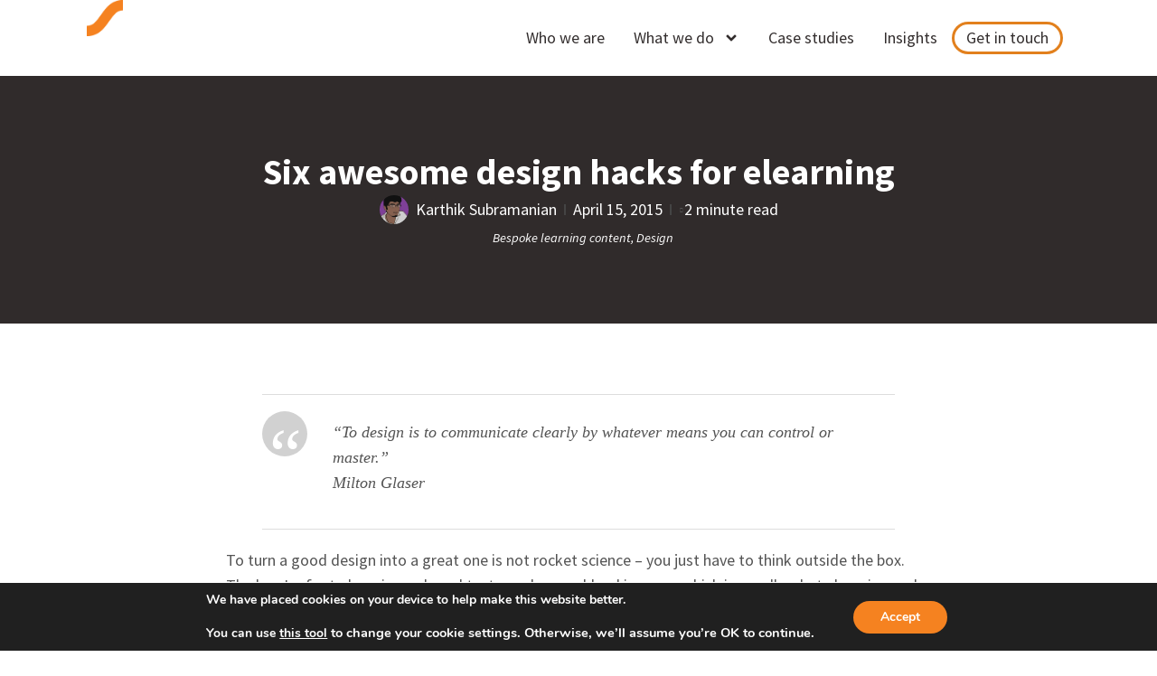

--- FILE ---
content_type: text/html; charset=UTF-8
request_url: https://saffroninteractive.com/six-awesome-design-hacks-for-elearning/
body_size: 26134
content:
<!DOCTYPE html>
<html lang="en-GB">
<head>
	<meta charset="UTF-8">
	<meta name="viewport" content="width=device-width, initial-scale=1.0, viewport-fit=cover" />			<title>
			Six awesome design hacks for elearning - Saffron Interactive		</title>
		<meta name='robots' content='index, follow, max-image-preview:large, max-snippet:-1, max-video-preview:-1' />

	<!-- This site is optimized with the Yoast SEO plugin v26.6 - https://yoast.com/wordpress/plugins/seo/ -->
	<link rel="canonical" href="https://saffroninteractive.com/six-awesome-design-hacks-for-elearning/" />
	<meta property="og:locale" content="en_GB" />
	<meta property="og:type" content="article" />
	<meta property="og:title" content="Six awesome design hacks for elearning - Saffron Interactive" />
	<meta property="og:description" content="“To design is to communicate clearly by whatever means you can control or master.” Milton Glaser To turn a good design into a great one is not rocket science &#8211; you just have to think outside the box. The box I refer to here is a colossal text panel over a bland image – which [&hellip;]" />
	<meta property="og:url" content="https://saffroninteractive.com/six-awesome-design-hacks-for-elearning/" />
	<meta property="og:site_name" content="Saffron Interactive" />
	<meta property="article:publisher" content="https://www.facebook.com/SaffronInteractive/" />
	<meta property="article:published_time" content="2015-04-15T07:51:40+00:00" />
	<meta property="article:modified_time" content="2021-09-02T09:10:29+00:00" />
	<meta property="og:image" content="https://saffroninteractive.com//wp-content/uploads/2015/04/image001.jpg" />
	<meta name="author" content="Karthik Subramanian" />
	<meta name="twitter:card" content="summary_large_image" />
	<meta name="twitter:creator" content="@SaffronInt" />
	<meta name="twitter:site" content="@SaffronInt" />
	<meta name="twitter:label1" content="Written by" />
	<meta name="twitter:data1" content="Karthik Subramanian" />
	<meta name="twitter:label2" content="Estimated reading time" />
	<meta name="twitter:data2" content="2 minutes" />
	<script type="application/ld+json" class="yoast-schema-graph">{"@context":"https://schema.org","@graph":[{"@type":"Article","@id":"https://saffroninteractive.com/six-awesome-design-hacks-for-elearning/#article","isPartOf":{"@id":"https://saffroninteractive.com/six-awesome-design-hacks-for-elearning/"},"author":{"name":"Karthik Subramanian","@id":"https://saffroninteractive.com/#/schema/person/8f7c02d53219174acf5dee412fd8190f"},"headline":"Six awesome design hacks for elearning","datePublished":"2015-04-15T07:51:40+00:00","dateModified":"2021-09-02T09:10:29+00:00","mainEntityOfPage":{"@id":"https://saffroninteractive.com/six-awesome-design-hacks-for-elearning/"},"wordCount":329,"commentCount":0,"publisher":{"@id":"https://saffroninteractive.com/#organization"},"image":{"@id":"https://saffroninteractive.com/six-awesome-design-hacks-for-elearning/#primaryimage"},"thumbnailUrl":"https://saffroninteractive.com//wp-content/uploads/2015/04/image001.jpg","keywords":["Bespoke learning content","Design"],"articleSection":["Blogs"],"inLanguage":"en-GB","potentialAction":[{"@type":"CommentAction","name":"Comment","target":["https://saffroninteractive.com/six-awesome-design-hacks-for-elearning/#respond"]}]},{"@type":"WebPage","@id":"https://saffroninteractive.com/six-awesome-design-hacks-for-elearning/","url":"https://saffroninteractive.com/six-awesome-design-hacks-for-elearning/","name":"Six awesome design hacks for elearning - Saffron Interactive","isPartOf":{"@id":"https://saffroninteractive.com/#website"},"primaryImageOfPage":{"@id":"https://saffroninteractive.com/six-awesome-design-hacks-for-elearning/#primaryimage"},"image":{"@id":"https://saffroninteractive.com/six-awesome-design-hacks-for-elearning/#primaryimage"},"thumbnailUrl":"https://saffroninteractive.com//wp-content/uploads/2015/04/image001.jpg","datePublished":"2015-04-15T07:51:40+00:00","dateModified":"2021-09-02T09:10:29+00:00","breadcrumb":{"@id":"https://saffroninteractive.com/six-awesome-design-hacks-for-elearning/#breadcrumb"},"inLanguage":"en-GB","potentialAction":[{"@type":"ReadAction","target":["https://saffroninteractive.com/six-awesome-design-hacks-for-elearning/"]}]},{"@type":"ImageObject","inLanguage":"en-GB","@id":"https://saffroninteractive.com/six-awesome-design-hacks-for-elearning/#primaryimage","url":"https://saffroninteractive.com//wp-content/uploads/2015/04/image001.jpg","contentUrl":"https://saffroninteractive.com//wp-content/uploads/2015/04/image001.jpg"},{"@type":"BreadcrumbList","@id":"https://saffroninteractive.com/six-awesome-design-hacks-for-elearning/#breadcrumb","itemListElement":[{"@type":"ListItem","position":1,"name":"Home","item":"https://saffroninteractive.com/"},{"@type":"ListItem","position":2,"name":"Saffron Interactive&#8217;s learning technology insights","item":"https://saffroninteractive.com/insights-3/"},{"@type":"ListItem","position":3,"name":"Six awesome design hacks for elearning"}]},{"@type":"WebSite","@id":"https://saffroninteractive.com/#website","url":"https://saffroninteractive.com/","name":"Saffron Interactive","description":"Straight Talking. Clear Thinking.","publisher":{"@id":"https://saffroninteractive.com/#organization"},"potentialAction":[{"@type":"SearchAction","target":{"@type":"EntryPoint","urlTemplate":"https://saffroninteractive.com/?s={search_term_string}"},"query-input":{"@type":"PropertyValueSpecification","valueRequired":true,"valueName":"search_term_string"}}],"inLanguage":"en-GB"},{"@type":"Organization","@id":"https://saffroninteractive.com/#organization","name":"Saffron Interactive","url":"https://saffroninteractive.com/","logo":{"@type":"ImageObject","inLanguage":"en-GB","@id":"https://saffroninteractive.com/#/schema/logo/image/","url":"https://saffroninteractive.com/wp-content/uploads/2018/02/primary_logo_orange.png","contentUrl":"https://saffroninteractive.com/wp-content/uploads/2018/02/primary_logo_orange.png","width":1522,"height":500,"caption":"Saffron Interactive"},"image":{"@id":"https://saffroninteractive.com/#/schema/logo/image/"},"sameAs":["https://www.facebook.com/SaffronInteractive/","https://x.com/SaffronInt","https://www.instagram.com/saffroninteractive/","https://www.linkedin.com/company/saffron-interactive/","https://www.youtube.com/saffroninteractive"]},{"@type":"Person","@id":"https://saffroninteractive.com/#/schema/person/8f7c02d53219174acf5dee412fd8190f","name":"Karthik Subramanian","image":{"@type":"ImageObject","inLanguage":"en-GB","@id":"https://saffroninteractive.com/#/schema/person/image/","url":"https://saffroninteractive.com//wp-content/uploads/2016/09/karthik_284x284.png","contentUrl":"https://saffroninteractive.com//wp-content/uploads/2016/09/karthik_284x284.png","caption":"Karthik Subramanian"},"url":"https://saffroninteractive.com/author/ksubramanian/"}]}</script>
	<!-- / Yoast SEO plugin. -->


<link rel='dns-prefetch' href='//saffroninteractive.com' />
<link rel='dns-prefetch' href='//www.googletagmanager.com' />
<link rel="alternate" type="application/rss+xml" title="Saffron Interactive &raquo; Feed" href="https://saffroninteractive.com/feed/" />
<link rel="alternate" type="application/rss+xml" title="Saffron Interactive &raquo; Comments Feed" href="https://saffroninteractive.com/comments/feed/" />
<link rel="alternate" type="application/rss+xml" title="Saffron Interactive &raquo; Six awesome design hacks for elearning Comments Feed" href="https://saffroninteractive.com/six-awesome-design-hacks-for-elearning/feed/" />
<link rel="alternate" title="oEmbed (JSON)" type="application/json+oembed" href="https://saffroninteractive.com/wp-json/oembed/1.0/embed?url=https%3A%2F%2Fsaffroninteractive.com%2Fsix-awesome-design-hacks-for-elearning%2F" />
<link rel="alternate" title="oEmbed (XML)" type="text/xml+oembed" href="https://saffroninteractive.com/wp-json/oembed/1.0/embed?url=https%3A%2F%2Fsaffroninteractive.com%2Fsix-awesome-design-hacks-for-elearning%2F&#038;format=xml" />
		<!-- This site uses the Google Analytics by ExactMetrics plugin v8.11.0 - Using Analytics tracking - https://www.exactmetrics.com/ -->
		<!-- Note: ExactMetrics is not currently configured on this site. The site owner needs to authenticate with Google Analytics in the ExactMetrics settings panel. -->
					<!-- No tracking code set -->
				<!-- / Google Analytics by ExactMetrics -->
		<style id='wp-img-auto-sizes-contain-inline-css' type='text/css'>
img:is([sizes=auto i],[sizes^="auto," i]){contain-intrinsic-size:3000px 1500px}
/*# sourceURL=wp-img-auto-sizes-contain-inline-css */
</style>
<style id='wp-emoji-styles-inline-css' type='text/css'>

	img.wp-smiley, img.emoji {
		display: inline !important;
		border: none !important;
		box-shadow: none !important;
		height: 1em !important;
		width: 1em !important;
		margin: 0 0.07em !important;
		vertical-align: -0.1em !important;
		background: none !important;
		padding: 0 !important;
	}
/*# sourceURL=wp-emoji-styles-inline-css */
</style>
<link rel='stylesheet' id='wp-block-library-css' href='https://saffroninteractive.com/wp-includes/css/dist/block-library/style.min.css?ver=6.9' type='text/css' media='all' />
<style id='classic-theme-styles-inline-css' type='text/css'>
/*! This file is auto-generated */
.wp-block-button__link{color:#fff;background-color:#32373c;border-radius:9999px;box-shadow:none;text-decoration:none;padding:calc(.667em + 2px) calc(1.333em + 2px);font-size:1.125em}.wp-block-file__button{background:#32373c;color:#fff;text-decoration:none}
/*# sourceURL=/wp-includes/css/classic-themes.min.css */
</style>
<style id='global-styles-inline-css' type='text/css'>
:root{--wp--preset--aspect-ratio--square: 1;--wp--preset--aspect-ratio--4-3: 4/3;--wp--preset--aspect-ratio--3-4: 3/4;--wp--preset--aspect-ratio--3-2: 3/2;--wp--preset--aspect-ratio--2-3: 2/3;--wp--preset--aspect-ratio--16-9: 16/9;--wp--preset--aspect-ratio--9-16: 9/16;--wp--preset--color--black: #000000;--wp--preset--color--cyan-bluish-gray: #abb8c3;--wp--preset--color--white: #ffffff;--wp--preset--color--pale-pink: #f78da7;--wp--preset--color--vivid-red: #cf2e2e;--wp--preset--color--luminous-vivid-orange: #ff6900;--wp--preset--color--luminous-vivid-amber: #fcb900;--wp--preset--color--light-green-cyan: #7bdcb5;--wp--preset--color--vivid-green-cyan: #00d084;--wp--preset--color--pale-cyan-blue: #8ed1fc;--wp--preset--color--vivid-cyan-blue: #0693e3;--wp--preset--color--vivid-purple: #9b51e0;--wp--preset--gradient--vivid-cyan-blue-to-vivid-purple: linear-gradient(135deg,rgb(6,147,227) 0%,rgb(155,81,224) 100%);--wp--preset--gradient--light-green-cyan-to-vivid-green-cyan: linear-gradient(135deg,rgb(122,220,180) 0%,rgb(0,208,130) 100%);--wp--preset--gradient--luminous-vivid-amber-to-luminous-vivid-orange: linear-gradient(135deg,rgb(252,185,0) 0%,rgb(255,105,0) 100%);--wp--preset--gradient--luminous-vivid-orange-to-vivid-red: linear-gradient(135deg,rgb(255,105,0) 0%,rgb(207,46,46) 100%);--wp--preset--gradient--very-light-gray-to-cyan-bluish-gray: linear-gradient(135deg,rgb(238,238,238) 0%,rgb(169,184,195) 100%);--wp--preset--gradient--cool-to-warm-spectrum: linear-gradient(135deg,rgb(74,234,220) 0%,rgb(151,120,209) 20%,rgb(207,42,186) 40%,rgb(238,44,130) 60%,rgb(251,105,98) 80%,rgb(254,248,76) 100%);--wp--preset--gradient--blush-light-purple: linear-gradient(135deg,rgb(255,206,236) 0%,rgb(152,150,240) 100%);--wp--preset--gradient--blush-bordeaux: linear-gradient(135deg,rgb(254,205,165) 0%,rgb(254,45,45) 50%,rgb(107,0,62) 100%);--wp--preset--gradient--luminous-dusk: linear-gradient(135deg,rgb(255,203,112) 0%,rgb(199,81,192) 50%,rgb(65,88,208) 100%);--wp--preset--gradient--pale-ocean: linear-gradient(135deg,rgb(255,245,203) 0%,rgb(182,227,212) 50%,rgb(51,167,181) 100%);--wp--preset--gradient--electric-grass: linear-gradient(135deg,rgb(202,248,128) 0%,rgb(113,206,126) 100%);--wp--preset--gradient--midnight: linear-gradient(135deg,rgb(2,3,129) 0%,rgb(40,116,252) 100%);--wp--preset--font-size--small: 13px;--wp--preset--font-size--medium: 20px;--wp--preset--font-size--large: 36px;--wp--preset--font-size--x-large: 42px;--wp--preset--spacing--20: 0.44rem;--wp--preset--spacing--30: 0.67rem;--wp--preset--spacing--40: 1rem;--wp--preset--spacing--50: 1.5rem;--wp--preset--spacing--60: 2.25rem;--wp--preset--spacing--70: 3.38rem;--wp--preset--spacing--80: 5.06rem;--wp--preset--shadow--natural: 6px 6px 9px rgba(0, 0, 0, 0.2);--wp--preset--shadow--deep: 12px 12px 50px rgba(0, 0, 0, 0.4);--wp--preset--shadow--sharp: 6px 6px 0px rgba(0, 0, 0, 0.2);--wp--preset--shadow--outlined: 6px 6px 0px -3px rgb(255, 255, 255), 6px 6px rgb(0, 0, 0);--wp--preset--shadow--crisp: 6px 6px 0px rgb(0, 0, 0);}:where(.is-layout-flex){gap: 0.5em;}:where(.is-layout-grid){gap: 0.5em;}body .is-layout-flex{display: flex;}.is-layout-flex{flex-wrap: wrap;align-items: center;}.is-layout-flex > :is(*, div){margin: 0;}body .is-layout-grid{display: grid;}.is-layout-grid > :is(*, div){margin: 0;}:where(.wp-block-columns.is-layout-flex){gap: 2em;}:where(.wp-block-columns.is-layout-grid){gap: 2em;}:where(.wp-block-post-template.is-layout-flex){gap: 1.25em;}:where(.wp-block-post-template.is-layout-grid){gap: 1.25em;}.has-black-color{color: var(--wp--preset--color--black) !important;}.has-cyan-bluish-gray-color{color: var(--wp--preset--color--cyan-bluish-gray) !important;}.has-white-color{color: var(--wp--preset--color--white) !important;}.has-pale-pink-color{color: var(--wp--preset--color--pale-pink) !important;}.has-vivid-red-color{color: var(--wp--preset--color--vivid-red) !important;}.has-luminous-vivid-orange-color{color: var(--wp--preset--color--luminous-vivid-orange) !important;}.has-luminous-vivid-amber-color{color: var(--wp--preset--color--luminous-vivid-amber) !important;}.has-light-green-cyan-color{color: var(--wp--preset--color--light-green-cyan) !important;}.has-vivid-green-cyan-color{color: var(--wp--preset--color--vivid-green-cyan) !important;}.has-pale-cyan-blue-color{color: var(--wp--preset--color--pale-cyan-blue) !important;}.has-vivid-cyan-blue-color{color: var(--wp--preset--color--vivid-cyan-blue) !important;}.has-vivid-purple-color{color: var(--wp--preset--color--vivid-purple) !important;}.has-black-background-color{background-color: var(--wp--preset--color--black) !important;}.has-cyan-bluish-gray-background-color{background-color: var(--wp--preset--color--cyan-bluish-gray) !important;}.has-white-background-color{background-color: var(--wp--preset--color--white) !important;}.has-pale-pink-background-color{background-color: var(--wp--preset--color--pale-pink) !important;}.has-vivid-red-background-color{background-color: var(--wp--preset--color--vivid-red) !important;}.has-luminous-vivid-orange-background-color{background-color: var(--wp--preset--color--luminous-vivid-orange) !important;}.has-luminous-vivid-amber-background-color{background-color: var(--wp--preset--color--luminous-vivid-amber) !important;}.has-light-green-cyan-background-color{background-color: var(--wp--preset--color--light-green-cyan) !important;}.has-vivid-green-cyan-background-color{background-color: var(--wp--preset--color--vivid-green-cyan) !important;}.has-pale-cyan-blue-background-color{background-color: var(--wp--preset--color--pale-cyan-blue) !important;}.has-vivid-cyan-blue-background-color{background-color: var(--wp--preset--color--vivid-cyan-blue) !important;}.has-vivid-purple-background-color{background-color: var(--wp--preset--color--vivid-purple) !important;}.has-black-border-color{border-color: var(--wp--preset--color--black) !important;}.has-cyan-bluish-gray-border-color{border-color: var(--wp--preset--color--cyan-bluish-gray) !important;}.has-white-border-color{border-color: var(--wp--preset--color--white) !important;}.has-pale-pink-border-color{border-color: var(--wp--preset--color--pale-pink) !important;}.has-vivid-red-border-color{border-color: var(--wp--preset--color--vivid-red) !important;}.has-luminous-vivid-orange-border-color{border-color: var(--wp--preset--color--luminous-vivid-orange) !important;}.has-luminous-vivid-amber-border-color{border-color: var(--wp--preset--color--luminous-vivid-amber) !important;}.has-light-green-cyan-border-color{border-color: var(--wp--preset--color--light-green-cyan) !important;}.has-vivid-green-cyan-border-color{border-color: var(--wp--preset--color--vivid-green-cyan) !important;}.has-pale-cyan-blue-border-color{border-color: var(--wp--preset--color--pale-cyan-blue) !important;}.has-vivid-cyan-blue-border-color{border-color: var(--wp--preset--color--vivid-cyan-blue) !important;}.has-vivid-purple-border-color{border-color: var(--wp--preset--color--vivid-purple) !important;}.has-vivid-cyan-blue-to-vivid-purple-gradient-background{background: var(--wp--preset--gradient--vivid-cyan-blue-to-vivid-purple) !important;}.has-light-green-cyan-to-vivid-green-cyan-gradient-background{background: var(--wp--preset--gradient--light-green-cyan-to-vivid-green-cyan) !important;}.has-luminous-vivid-amber-to-luminous-vivid-orange-gradient-background{background: var(--wp--preset--gradient--luminous-vivid-amber-to-luminous-vivid-orange) !important;}.has-luminous-vivid-orange-to-vivid-red-gradient-background{background: var(--wp--preset--gradient--luminous-vivid-orange-to-vivid-red) !important;}.has-very-light-gray-to-cyan-bluish-gray-gradient-background{background: var(--wp--preset--gradient--very-light-gray-to-cyan-bluish-gray) !important;}.has-cool-to-warm-spectrum-gradient-background{background: var(--wp--preset--gradient--cool-to-warm-spectrum) !important;}.has-blush-light-purple-gradient-background{background: var(--wp--preset--gradient--blush-light-purple) !important;}.has-blush-bordeaux-gradient-background{background: var(--wp--preset--gradient--blush-bordeaux) !important;}.has-luminous-dusk-gradient-background{background: var(--wp--preset--gradient--luminous-dusk) !important;}.has-pale-ocean-gradient-background{background: var(--wp--preset--gradient--pale-ocean) !important;}.has-electric-grass-gradient-background{background: var(--wp--preset--gradient--electric-grass) !important;}.has-midnight-gradient-background{background: var(--wp--preset--gradient--midnight) !important;}.has-small-font-size{font-size: var(--wp--preset--font-size--small) !important;}.has-medium-font-size{font-size: var(--wp--preset--font-size--medium) !important;}.has-large-font-size{font-size: var(--wp--preset--font-size--large) !important;}.has-x-large-font-size{font-size: var(--wp--preset--font-size--x-large) !important;}
:where(.wp-block-post-template.is-layout-flex){gap: 1.25em;}:where(.wp-block-post-template.is-layout-grid){gap: 1.25em;}
:where(.wp-block-term-template.is-layout-flex){gap: 1.25em;}:where(.wp-block-term-template.is-layout-grid){gap: 1.25em;}
:where(.wp-block-columns.is-layout-flex){gap: 2em;}:where(.wp-block-columns.is-layout-grid){gap: 2em;}
:root :where(.wp-block-pullquote){font-size: 1.5em;line-height: 1.6;}
/*# sourceURL=global-styles-inline-css */
</style>
<link rel='stylesheet' id='easy_author_image-css' href='https://saffroninteractive.com/wp-content/plugins/easy-author-image/css/easy-author-image.css?ver=6.9' type='text/css' media='all' />
<link rel='stylesheet' id='my_css-css' href='https://saffroninteractive.com/wp-content/uploads/wp-less/saffron/css/index-93a0bed588.css' type='text/css' media='all' />
<link rel='stylesheet' id='elementor-frontend-css' href='https://saffroninteractive.com/wp-content/uploads/elementor/css/custom-frontend.min.css?ver=1766500400' type='text/css' media='all' />
<link rel='stylesheet' id='widget-image-css' href='https://saffroninteractive.com/wp-content/plugins/elementor/assets/css/widget-image.min.css?ver=3.34.0' type='text/css' media='all' />
<link rel='stylesheet' id='e-sticky-css' href='https://saffroninteractive.com/wp-content/plugins/elementor-pro/assets/css/modules/sticky.min.css?ver=3.34.0' type='text/css' media='all' />
<link rel='stylesheet' id='widget-nav-menu-css' href='https://saffroninteractive.com/wp-content/uploads/elementor/css/custom-pro-widget-nav-menu.min.css?ver=1766500400' type='text/css' media='all' />
<link rel='stylesheet' id='widget-heading-css' href='https://saffroninteractive.com/wp-content/plugins/elementor/assets/css/widget-heading.min.css?ver=3.34.0' type='text/css' media='all' />
<link rel='stylesheet' id='widget-social-icons-css' href='https://saffroninteractive.com/wp-content/plugins/elementor/assets/css/widget-social-icons.min.css?ver=3.34.0' type='text/css' media='all' />
<link rel='stylesheet' id='e-apple-webkit-css' href='https://saffroninteractive.com/wp-content/uploads/elementor/css/custom-apple-webkit.min.css?ver=1766500400' type='text/css' media='all' />
<link rel='stylesheet' id='widget-post-info-css' href='https://saffroninteractive.com/wp-content/plugins/elementor-pro/assets/css/widget-post-info.min.css?ver=3.34.0' type='text/css' media='all' />
<link rel='stylesheet' id='widget-icon-list-css' href='https://saffroninteractive.com/wp-content/uploads/elementor/css/custom-widget-icon-list.min.css?ver=1766500400' type='text/css' media='all' />
<link rel='stylesheet' id='widget-posts-css' href='https://saffroninteractive.com/wp-content/plugins/elementor-pro/assets/css/widget-posts.min.css?ver=3.34.0' type='text/css' media='all' />
<link rel='stylesheet' id='elementor-post-21160-css' href='https://saffroninteractive.com/wp-content/uploads/elementor/css/post-21160.css?ver=1766500400' type='text/css' media='all' />
<link rel='stylesheet' id='font-awesome-5-all-css' href='https://saffroninteractive.com/wp-content/plugins/elementor/assets/lib/font-awesome/css/all.min.css?ver=3.34.0' type='text/css' media='all' />
<link rel='stylesheet' id='font-awesome-4-shim-css' href='https://saffroninteractive.com/wp-content/plugins/elementor/assets/lib/font-awesome/css/v4-shims.min.css?ver=3.34.0' type='text/css' media='all' />
<link rel='stylesheet' id='elementor-post-22033-css' href='https://saffroninteractive.com/wp-content/uploads/elementor/css/post-22033.css?ver=1766500401' type='text/css' media='all' />
<link rel='stylesheet' id='elementor-post-22049-css' href='https://saffroninteractive.com/wp-content/uploads/elementor/css/post-22049.css?ver=1766500401' type='text/css' media='all' />
<link rel='stylesheet' id='elementor-post-16598-css' href='https://saffroninteractive.com/wp-content/uploads/elementor/css/post-16598.css?ver=1766500729' type='text/css' media='all' />
<link rel='stylesheet' id='moove_gdpr_frontend-css' href='https://saffroninteractive.com/wp-content/plugins/gdpr-cookie-compliance/dist/styles/gdpr-main.css?ver=5.0.9' type='text/css' media='all' />
<style id='moove_gdpr_frontend-inline-css' type='text/css'>
#moove_gdpr_cookie_modal,#moove_gdpr_cookie_info_bar,.gdpr_cookie_settings_shortcode_content{font-family:&#039;Nunito&#039;,sans-serif}#moove_gdpr_save_popup_settings_button{background-color:#373737;color:#fff}#moove_gdpr_save_popup_settings_button:hover{background-color:#000}#moove_gdpr_cookie_info_bar .moove-gdpr-info-bar-container .moove-gdpr-info-bar-content a.mgbutton,#moove_gdpr_cookie_info_bar .moove-gdpr-info-bar-container .moove-gdpr-info-bar-content button.mgbutton{background-color:#f58220}#moove_gdpr_cookie_modal .moove-gdpr-modal-content .moove-gdpr-modal-footer-content .moove-gdpr-button-holder a.mgbutton,#moove_gdpr_cookie_modal .moove-gdpr-modal-content .moove-gdpr-modal-footer-content .moove-gdpr-button-holder button.mgbutton,.gdpr_cookie_settings_shortcode_content .gdpr-shr-button.button-green{background-color:#f58220;border-color:#f58220}#moove_gdpr_cookie_modal .moove-gdpr-modal-content .moove-gdpr-modal-footer-content .moove-gdpr-button-holder a.mgbutton:hover,#moove_gdpr_cookie_modal .moove-gdpr-modal-content .moove-gdpr-modal-footer-content .moove-gdpr-button-holder button.mgbutton:hover,.gdpr_cookie_settings_shortcode_content .gdpr-shr-button.button-green:hover{background-color:#fff;color:#f58220}#moove_gdpr_cookie_modal .moove-gdpr-modal-content .moove-gdpr-modal-close i,#moove_gdpr_cookie_modal .moove-gdpr-modal-content .moove-gdpr-modal-close span.gdpr-icon{background-color:#f58220;border:1px solid #f58220}#moove_gdpr_cookie_info_bar span.moove-gdpr-infobar-allow-all.focus-g,#moove_gdpr_cookie_info_bar span.moove-gdpr-infobar-allow-all:focus,#moove_gdpr_cookie_info_bar button.moove-gdpr-infobar-allow-all.focus-g,#moove_gdpr_cookie_info_bar button.moove-gdpr-infobar-allow-all:focus,#moove_gdpr_cookie_info_bar span.moove-gdpr-infobar-reject-btn.focus-g,#moove_gdpr_cookie_info_bar span.moove-gdpr-infobar-reject-btn:focus,#moove_gdpr_cookie_info_bar button.moove-gdpr-infobar-reject-btn.focus-g,#moove_gdpr_cookie_info_bar button.moove-gdpr-infobar-reject-btn:focus,#moove_gdpr_cookie_info_bar span.change-settings-button.focus-g,#moove_gdpr_cookie_info_bar span.change-settings-button:focus,#moove_gdpr_cookie_info_bar button.change-settings-button.focus-g,#moove_gdpr_cookie_info_bar button.change-settings-button:focus{-webkit-box-shadow:0 0 1px 3px #f58220;-moz-box-shadow:0 0 1px 3px #f58220;box-shadow:0 0 1px 3px #f58220}#moove_gdpr_cookie_modal .moove-gdpr-modal-content .moove-gdpr-modal-close i:hover,#moove_gdpr_cookie_modal .moove-gdpr-modal-content .moove-gdpr-modal-close span.gdpr-icon:hover,#moove_gdpr_cookie_info_bar span[data-href]>u.change-settings-button{color:#f58220}#moove_gdpr_cookie_modal .moove-gdpr-modal-content .moove-gdpr-modal-left-content #moove-gdpr-menu li.menu-item-selected a span.gdpr-icon,#moove_gdpr_cookie_modal .moove-gdpr-modal-content .moove-gdpr-modal-left-content #moove-gdpr-menu li.menu-item-selected button span.gdpr-icon{color:inherit}#moove_gdpr_cookie_modal .moove-gdpr-modal-content .moove-gdpr-modal-left-content #moove-gdpr-menu li a span.gdpr-icon,#moove_gdpr_cookie_modal .moove-gdpr-modal-content .moove-gdpr-modal-left-content #moove-gdpr-menu li button span.gdpr-icon{color:inherit}#moove_gdpr_cookie_modal .gdpr-acc-link{line-height:0;font-size:0;color:transparent;position:absolute}#moove_gdpr_cookie_modal .moove-gdpr-modal-content .moove-gdpr-modal-close:hover i,#moove_gdpr_cookie_modal .moove-gdpr-modal-content .moove-gdpr-modal-left-content #moove-gdpr-menu li a,#moove_gdpr_cookie_modal .moove-gdpr-modal-content .moove-gdpr-modal-left-content #moove-gdpr-menu li button,#moove_gdpr_cookie_modal .moove-gdpr-modal-content .moove-gdpr-modal-left-content #moove-gdpr-menu li button i,#moove_gdpr_cookie_modal .moove-gdpr-modal-content .moove-gdpr-modal-left-content #moove-gdpr-menu li a i,#moove_gdpr_cookie_modal .moove-gdpr-modal-content .moove-gdpr-tab-main .moove-gdpr-tab-main-content a:hover,#moove_gdpr_cookie_info_bar.moove-gdpr-dark-scheme .moove-gdpr-info-bar-container .moove-gdpr-info-bar-content a.mgbutton:hover,#moove_gdpr_cookie_info_bar.moove-gdpr-dark-scheme .moove-gdpr-info-bar-container .moove-gdpr-info-bar-content button.mgbutton:hover,#moove_gdpr_cookie_info_bar.moove-gdpr-dark-scheme .moove-gdpr-info-bar-container .moove-gdpr-info-bar-content a:hover,#moove_gdpr_cookie_info_bar.moove-gdpr-dark-scheme .moove-gdpr-info-bar-container .moove-gdpr-info-bar-content button:hover,#moove_gdpr_cookie_info_bar.moove-gdpr-dark-scheme .moove-gdpr-info-bar-container .moove-gdpr-info-bar-content span.change-settings-button:hover,#moove_gdpr_cookie_info_bar.moove-gdpr-dark-scheme .moove-gdpr-info-bar-container .moove-gdpr-info-bar-content button.change-settings-button:hover,#moove_gdpr_cookie_info_bar.moove-gdpr-dark-scheme .moove-gdpr-info-bar-container .moove-gdpr-info-bar-content u.change-settings-button:hover,#moove_gdpr_cookie_info_bar span[data-href]>u.change-settings-button,#moove_gdpr_cookie_info_bar.moove-gdpr-dark-scheme .moove-gdpr-info-bar-container .moove-gdpr-info-bar-content a.mgbutton.focus-g,#moove_gdpr_cookie_info_bar.moove-gdpr-dark-scheme .moove-gdpr-info-bar-container .moove-gdpr-info-bar-content button.mgbutton.focus-g,#moove_gdpr_cookie_info_bar.moove-gdpr-dark-scheme .moove-gdpr-info-bar-container .moove-gdpr-info-bar-content a.focus-g,#moove_gdpr_cookie_info_bar.moove-gdpr-dark-scheme .moove-gdpr-info-bar-container .moove-gdpr-info-bar-content button.focus-g,#moove_gdpr_cookie_info_bar.moove-gdpr-dark-scheme .moove-gdpr-info-bar-container .moove-gdpr-info-bar-content a.mgbutton:focus,#moove_gdpr_cookie_info_bar.moove-gdpr-dark-scheme .moove-gdpr-info-bar-container .moove-gdpr-info-bar-content button.mgbutton:focus,#moove_gdpr_cookie_info_bar.moove-gdpr-dark-scheme .moove-gdpr-info-bar-container .moove-gdpr-info-bar-content a:focus,#moove_gdpr_cookie_info_bar.moove-gdpr-dark-scheme .moove-gdpr-info-bar-container .moove-gdpr-info-bar-content button:focus,#moove_gdpr_cookie_info_bar.moove-gdpr-dark-scheme .moove-gdpr-info-bar-container .moove-gdpr-info-bar-content span.change-settings-button.focus-g,span.change-settings-button:focus,button.change-settings-button.focus-g,button.change-settings-button:focus,#moove_gdpr_cookie_info_bar.moove-gdpr-dark-scheme .moove-gdpr-info-bar-container .moove-gdpr-info-bar-content u.change-settings-button.focus-g,#moove_gdpr_cookie_info_bar.moove-gdpr-dark-scheme .moove-gdpr-info-bar-container .moove-gdpr-info-bar-content u.change-settings-button:focus{color:#f58220}#moove_gdpr_cookie_modal .moove-gdpr-branding.focus-g span,#moove_gdpr_cookie_modal .moove-gdpr-modal-content .moove-gdpr-tab-main a.focus-g,#moove_gdpr_cookie_modal .moove-gdpr-modal-content .moove-gdpr-tab-main .gdpr-cd-details-toggle.focus-g{color:#f58220}#moove_gdpr_cookie_modal.gdpr_lightbox-hide{display:none}
/*# sourceURL=moove_gdpr_frontend-inline-css */
</style>
<link rel='stylesheet' id='elementor-gf-local-sourcesanspro-css' href='https://saffroninteractive.com/wp-content/uploads/elementor/google-fonts/css/sourcesanspro.css?ver=1745929592' type='text/css' media='all' />
<script type="text/javascript" src="https://saffroninteractive.com/wp-content/plugins/wpo365-login/apps/dist/pintra-redirect.js?ver=40.2" id="pintraredirectjs-js" async></script>
<script type="text/javascript" src="https://saffroninteractive.com/wp-includes/js/jquery/jquery.min.js?ver=3.7.1" id="jquery-core-js"></script>
<script type="text/javascript" src="https://saffroninteractive.com/wp-includes/js/jquery/jquery-migrate.min.js?ver=3.4.1" id="jquery-migrate-js"></script>
<script type="text/javascript" src="https://saffroninteractive.com/wp-content/plugins/elementor/assets/lib/font-awesome/js/v4-shims.min.js?ver=3.34.0" id="font-awesome-4-shim-js"></script>

<!-- Google tag (gtag.js) snippet added by Site Kit -->
<!-- Google Analytics snippet added by Site Kit -->
<script type="text/javascript" src="https://www.googletagmanager.com/gtag/js?id=GT-5M88245" id="google_gtagjs-js" async></script>
<script type="text/javascript" id="google_gtagjs-js-after">
/* <![CDATA[ */
window.dataLayer = window.dataLayer || [];function gtag(){dataLayer.push(arguments);}
gtag("set","linker",{"domains":["saffroninteractive.com"]});
gtag("js", new Date());
gtag("set", "developer_id.dZTNiMT", true);
gtag("config", "GT-5M88245");
//# sourceURL=google_gtagjs-js-after
/* ]]> */
</script>
<link rel="https://api.w.org/" href="https://saffroninteractive.com/wp-json/" /><link rel="alternate" title="JSON" type="application/json" href="https://saffroninteractive.com/wp-json/wp/v2/posts/11253" /><link rel="EditURI" type="application/rsd+xml" title="RSD" href="https://saffroninteractive.com/xmlrpc.php?rsd" />
<meta name="generator" content="WordPress 6.9" />
<link rel='shortlink' href='https://saffroninteractive.com/?p=11253' />
<meta name="generator" content="Site Kit by Google 1.168.0" /><meta name="generator" content="Elementor 3.34.0; features: e_font_icon_svg, additional_custom_breakpoints; settings: css_print_method-external, google_font-enabled, font_display-auto">
			<style>
				.e-con.e-parent:nth-of-type(n+4):not(.e-lazyloaded):not(.e-no-lazyload),
				.e-con.e-parent:nth-of-type(n+4):not(.e-lazyloaded):not(.e-no-lazyload) * {
					background-image: none !important;
				}
				@media screen and (max-height: 1024px) {
					.e-con.e-parent:nth-of-type(n+3):not(.e-lazyloaded):not(.e-no-lazyload),
					.e-con.e-parent:nth-of-type(n+3):not(.e-lazyloaded):not(.e-no-lazyload) * {
						background-image: none !important;
					}
				}
				@media screen and (max-height: 640px) {
					.e-con.e-parent:nth-of-type(n+2):not(.e-lazyloaded):not(.e-no-lazyload),
					.e-con.e-parent:nth-of-type(n+2):not(.e-lazyloaded):not(.e-no-lazyload) * {
						background-image: none !important;
					}
				}
			</style>
			<link rel="icon" href="https://saffroninteractive.com/wp-content/uploads/2016/10/s_logo_orange-150x150.png" sizes="32x32" />
<link rel="icon" href="https://saffroninteractive.com/wp-content/uploads/2016/10/s_logo_orange-300x300.png" sizes="192x192" />
<link rel="apple-touch-icon" href="https://saffroninteractive.com/wp-content/uploads/2016/10/s_logo_orange-300x300.png" />
<meta name="msapplication-TileImage" content="https://saffroninteractive.com/wp-content/uploads/2016/10/s_logo_orange-300x300.png" />
</head>
<body class="wp-singular post-template-default single single-post postid-11253 single-format-standard wp-theme-saffron elementor-default elementor-template-full-width elementor-kit-21160 elementor-page-16598">
		<header data-elementor-type="header" data-elementor-id="22033" class="elementor elementor-22033 elementor-location-header" data-elementor-post-type="elementor_library">
			<div class="elementor-element elementor-element-7c0f8e6 e-flex e-con-boxed e-con e-parent" data-id="7c0f8e6" data-element_type="container" id="navigation-bar" data-settings="{&quot;background_background&quot;:&quot;classic&quot;,&quot;sticky&quot;:&quot;top&quot;,&quot;sticky_on&quot;:[&quot;desktop&quot;,&quot;tablet&quot;],&quot;sticky_offset&quot;:0,&quot;sticky_effects_offset&quot;:0,&quot;sticky_anchor_link_offset&quot;:0}">
					<div class="e-con-inner">
		<div class="elementor-element elementor-element-30b65c2 e-con-full e-flex e-con e-child" data-id="30b65c2" data-element_type="container">
				<div class="elementor-element elementor-element-d0df3b3 elementor-widget-mobile__width-initial elementor-widget elementor-widget-image" data-id="d0df3b3" data-element_type="widget" data-widget_type="image.default">
				<div class="elementor-widget-container">
																<a href="https://saffroninteractive.com">
							<img width="96" height="96" src="https://saffroninteractive.com/wp-content/uploads/2023/08/logo_saffron@2x1.png" class="attachment-thumbnail size-thumbnail wp-image-22032" alt="" />								</a>
															</div>
				</div>
				</div>
		<div class="elementor-element elementor-element-d0cc326 e-con-full e-flex e-con e-child" data-id="d0cc326" data-element_type="container">
				<div class="elementor-element elementor-element-3eb1fc7 elementor-widget__width-initial elementor-widget elementor-widget-html" data-id="3eb1fc7" data-element_type="widget" data-widget_type="html.default">
				<div class="elementor-widget-container">
					<script>
    // This is a script to control the shadow on this navbar. 
    
    window.addEventListener("load", (event) => {
 
        const navigationBarElement = document.querySelector("#navigation-bar");
    
        navigationBarElement.style.transition = "box-shadow 1s ease";
        navigationBarElement.style.boxShadow = "none";
    
        window.onscroll = function() {
            if (window.pageYOffset <= 40) {
                navigationBarElement.style.boxShadow = "none";
            } else{
                navigationBarElement.style.boxShadow = "0px 20px 50px -25px rgba(0,0,0,0.2)"; 
            }
        };
    
        console.log("page is fully loaded");
    });
    
</script>				</div>
				</div>
				</div>
		<div class="elementor-element elementor-element-203c5d9 e-con-full e-flex e-con e-child" data-id="203c5d9" data-element_type="container">
				<div class="elementor-element elementor-element-a7425f7 elementor-nav-menu__align-end elementor-nav-menu--stretch elementor-nav-menu__text-align-center elementor-widget__width-initial elementor-nav-menu--dropdown-tablet elementor-nav-menu--toggle elementor-nav-menu--burger elementor-widget elementor-widget-nav-menu" data-id="a7425f7" data-element_type="widget" data-settings="{&quot;sticky&quot;:&quot;top&quot;,&quot;sticky_on&quot;:[&quot;desktop&quot;,&quot;tablet&quot;],&quot;full_width&quot;:&quot;stretch&quot;,&quot;submenu_icon&quot;:{&quot;value&quot;:&quot;&lt;svg aria-hidden=\&quot;true\&quot; class=\&quot;e-font-icon-svg e-fas-angle-down\&quot; viewBox=\&quot;0 0 320 512\&quot; xmlns=\&quot;http:\/\/www.w3.org\/2000\/svg\&quot;&gt;&lt;path d=\&quot;M143 352.3L7 216.3c-9.4-9.4-9.4-24.6 0-33.9l22.6-22.6c9.4-9.4 24.6-9.4 33.9 0l96.4 96.4 96.4-96.4c9.4-9.4 24.6-9.4 33.9 0l22.6 22.6c9.4 9.4 9.4 24.6 0 33.9l-136 136c-9.2 9.4-24.4 9.4-33.8 0z\&quot;&gt;&lt;\/path&gt;&lt;\/svg&gt;&quot;,&quot;library&quot;:&quot;fa-solid&quot;},&quot;layout&quot;:&quot;horizontal&quot;,&quot;toggle&quot;:&quot;burger&quot;,&quot;sticky_offset&quot;:0,&quot;sticky_effects_offset&quot;:0,&quot;sticky_anchor_link_offset&quot;:0}" data-widget_type="nav-menu.default">
				<div class="elementor-widget-container">
								<nav aria-label="Menu" class="elementor-nav-menu--main elementor-nav-menu__container elementor-nav-menu--layout-horizontal e--pointer-background e--animation-fade">
				<ul id="menu-1-a7425f7" class="elementor-nav-menu"><li class="menu-item menu-item-type-post_type menu-item-object-page menu-item-24994"><a href="https://saffroninteractive.com/who-we-are/" class="elementor-item">Who we are</a></li>
<li class="menu-item menu-item-type-post_type menu-item-object-page menu-item-has-children menu-item-24995"><a href="https://saffroninteractive.com/what-we-do/" class="elementor-item">What we do</a>
<ul class="sub-menu elementor-nav-menu--dropdown">
	<li class="menu-item menu-item-type-custom menu-item-object-custom menu-item-25025"><a href="/coaching-solutions/" class="elementor-sub-item">Coaching solutions &#8211; AIDA</a></li>
	<li class="menu-item menu-item-type-post_type menu-item-object-page menu-item-26580"><a href="https://saffroninteractive.com/employability-solutions/" class="elementor-sub-item">Employability solutions &#8211; Create Your Own Future</a></li>
	<li class="menu-item menu-item-type-custom menu-item-object-custom menu-item-26153"><a href="/elearning" class="elementor-sub-item">Bespoke learning experiences</a></li>
	<li class="menu-item menu-item-type-post_type menu-item-object-page menu-item-26146"><a href="https://saffroninteractive.com/learning-platforms/" class="elementor-sub-item">Learning platforms</a></li>
	<li class="menu-item menu-item-type-post_type menu-item-object-page menu-item-26148"><a href="https://saffroninteractive.com/strategy-and-consultancy/" class="elementor-sub-item">Strategy and consultancy</a></li>
</ul>
</li>
<li class="menu-item menu-item-type-post_type menu-item-object-page menu-item-24998"><a href="https://saffroninteractive.com/case-studies/" class="elementor-item">Case studies</a></li>
<li class="menu-item menu-item-type-post_type menu-item-object-page menu-item-26255"><a href="https://saffroninteractive.com/insights/" class="elementor-item">Insights</a></li>
<li class="menu-item menu-item-type-custom menu-item-object-custom menu-item-22098"><a href="/get-in-touch" class="elementor-item">Get in touch</a></li>
</ul>			</nav>
					<div class="elementor-menu-toggle" role="button" tabindex="0" aria-label="Menu Toggle" aria-expanded="false">
			<svg aria-hidden="true" role="presentation" class="elementor-menu-toggle__icon--open e-font-icon-svg e-eicon-menu-bar" viewBox="0 0 1000 1000" xmlns="http://www.w3.org/2000/svg"><path d="M104 333H896C929 333 958 304 958 271S929 208 896 208H104C71 208 42 237 42 271S71 333 104 333ZM104 583H896C929 583 958 554 958 521S929 458 896 458H104C71 458 42 487 42 521S71 583 104 583ZM104 833H896C929 833 958 804 958 771S929 708 896 708H104C71 708 42 737 42 771S71 833 104 833Z"></path></svg><svg aria-hidden="true" role="presentation" class="elementor-menu-toggle__icon--close e-font-icon-svg e-eicon-close" viewBox="0 0 1000 1000" xmlns="http://www.w3.org/2000/svg"><path d="M742 167L500 408 258 167C246 154 233 150 217 150 196 150 179 158 167 167 154 179 150 196 150 212 150 229 154 242 171 254L408 500 167 742C138 771 138 800 167 829 196 858 225 858 254 829L496 587 738 829C750 842 767 846 783 846 800 846 817 842 829 829 842 817 846 804 846 783 846 767 842 750 829 737L588 500 833 258C863 229 863 200 833 171 804 137 775 137 742 167Z"></path></svg>		</div>
					<nav class="elementor-nav-menu--dropdown elementor-nav-menu__container" aria-hidden="true">
				<ul id="menu-2-a7425f7" class="elementor-nav-menu"><li class="menu-item menu-item-type-post_type menu-item-object-page menu-item-24994"><a href="https://saffroninteractive.com/who-we-are/" class="elementor-item" tabindex="-1">Who we are</a></li>
<li class="menu-item menu-item-type-post_type menu-item-object-page menu-item-has-children menu-item-24995"><a href="https://saffroninteractive.com/what-we-do/" class="elementor-item" tabindex="-1">What we do</a>
<ul class="sub-menu elementor-nav-menu--dropdown">
	<li class="menu-item menu-item-type-custom menu-item-object-custom menu-item-25025"><a href="/coaching-solutions/" class="elementor-sub-item" tabindex="-1">Coaching solutions &#8211; AIDA</a></li>
	<li class="menu-item menu-item-type-post_type menu-item-object-page menu-item-26580"><a href="https://saffroninteractive.com/employability-solutions/" class="elementor-sub-item" tabindex="-1">Employability solutions &#8211; Create Your Own Future</a></li>
	<li class="menu-item menu-item-type-custom menu-item-object-custom menu-item-26153"><a href="/elearning" class="elementor-sub-item" tabindex="-1">Bespoke learning experiences</a></li>
	<li class="menu-item menu-item-type-post_type menu-item-object-page menu-item-26146"><a href="https://saffroninteractive.com/learning-platforms/" class="elementor-sub-item" tabindex="-1">Learning platforms</a></li>
	<li class="menu-item menu-item-type-post_type menu-item-object-page menu-item-26148"><a href="https://saffroninteractive.com/strategy-and-consultancy/" class="elementor-sub-item" tabindex="-1">Strategy and consultancy</a></li>
</ul>
</li>
<li class="menu-item menu-item-type-post_type menu-item-object-page menu-item-24998"><a href="https://saffroninteractive.com/case-studies/" class="elementor-item" tabindex="-1">Case studies</a></li>
<li class="menu-item menu-item-type-post_type menu-item-object-page menu-item-26255"><a href="https://saffroninteractive.com/insights/" class="elementor-item" tabindex="-1">Insights</a></li>
<li class="menu-item menu-item-type-custom menu-item-object-custom menu-item-22098"><a href="/get-in-touch" class="elementor-item" tabindex="-1">Get in touch</a></li>
</ul>			</nav>
						</div>
				</div>
				</div>
					</div>
				</div>
				</header>
				<div data-elementor-type="single" data-elementor-id="16598" class="elementor elementor-16598 elementor-location-single post-11253 post type-post status-publish format-standard hentry category-blogs tag-bespoke-learning-content tag-design" data-elementor-post-type="elementor_library">
			<div class="elementor-element elementor-element-538adb2 e-flex e-con-boxed e-con e-parent" data-id="538adb2" data-element_type="container" data-settings="{&quot;background_background&quot;:&quot;classic&quot;}">
					<div class="e-con-inner">
		<div class="elementor-element elementor-element-7860ab7 e-con-full e-flex e-con e-child" data-id="7860ab7" data-element_type="container" data-settings="{&quot;background_background&quot;:&quot;classic&quot;}">
		<div class="elementor-element elementor-element-a1d126c e-con-full e-flex e-con e-child" data-id="a1d126c" data-element_type="container">
		<div class="elementor-element elementor-element-5101809 e-con-full e-flex e-con e-child" data-id="5101809" data-element_type="container">
				<div class="elementor-element elementor-element-a855e2b elementor-widget elementor-widget-theme-post-title elementor-page-title elementor-widget-heading" data-id="a855e2b" data-element_type="widget" data-widget_type="theme-post-title.default">
				<div class="elementor-widget-container">
					<h1 class="elementor-heading-title elementor-size-default">Six awesome design hacks for elearning</h1>				</div>
				</div>
				<div class="elementor-element elementor-element-01341df elementor-align-center elementor-widget elementor-widget-post-info" data-id="01341df" data-element_type="widget" data-widget_type="post-info.default">
				<div class="elementor-widget-container">
							<ul class="elementor-inline-items elementor-icon-list-items elementor-post-info">
								<li class="elementor-icon-list-item elementor-repeater-item-672f3df elementor-inline-item" itemprop="author">
						<a href="https://saffroninteractive.com/author/ksubramanian/">
											<span class="elementor-icon-list-icon">
								<img class="elementor-avatar" src="https://saffroninteractive.com//wp-content/uploads/2016/09/karthik_284x284.png" alt="Picture of Karthik Subramanian" loading="lazy">
							</span>
									<span class="elementor-icon-list-text elementor-post-info__item elementor-post-info__item--type-author">
										Karthik Subramanian					</span>
									</a>
				</li>
				<li class="elementor-icon-list-item elementor-repeater-item-62990f6 elementor-inline-item" itemprop="datePublished">
													<span class="elementor-icon-list-text elementor-post-info__item elementor-post-info__item--type-date">
										<time>April 15, 2015</time>					</span>
								</li>
				<li class="elementor-icon-list-item elementor-repeater-item-d9c003c elementor-inline-item">
										<span class="elementor-icon-list-icon">
								<i aria-hidden="true" class="far fa-tags"></i>							</span>
									<span class="elementor-icon-list-text elementor-post-info__item elementor-post-info__item--type-custom">
										_ minute read					</span>
								</li>
				</ul>
						</div>
				</div>
				<div class="elementor-element elementor-element-452cabd elementor-align-center elementor-widget elementor-widget-post-info" data-id="452cabd" data-element_type="widget" data-widget_type="post-info.default">
				<div class="elementor-widget-container">
							<ul class="elementor-inline-items elementor-icon-list-items elementor-post-info">
								<li class="elementor-icon-list-item elementor-repeater-item-c84102a elementor-inline-item" itemprop="about">
													<span class="elementor-icon-list-text elementor-post-info__item elementor-post-info__item--type-terms">
										<span class="elementor-post-info__terms-list">
				<a href="https://saffroninteractive.com/tag/bespoke-learning-content/" class="elementor-post-info__terms-list-item">Bespoke learning content</a>, <a href="https://saffroninteractive.com/tag/design/" class="elementor-post-info__terms-list-item">Design</a>				</span>
					</span>
								</li>
				</ul>
						</div>
				</div>
				<div class="elementor-element elementor-element-24e2d3f elementor-widget elementor-widget-html" data-id="24e2d3f" data-element_type="widget" data-widget_type="html.default">
				<div class="elementor-widget-container">
					<script>
    // This is to estimate the time it takes to read the blog.
    window.onload = function() {
        const allTextElements = document.querySelectorAll("div .elementor-widget-theme-post-content p, div .elementor-widget-theme-post-content h1, div .elementor-widget-theme-post-content h2, div .elementor-widget-theme-post-content h3, div .elementor-widget-theme-post-content h4");
        
        
        let words = [];
        
        allTextElements.forEach(elem => {
            const text = elem.textContent.replace(/<[^>]+>/g, ''); // Remove HTML tags
            words = words.concat(text.trim().split(/\s+/));
        });
        
        // Assuming 250 is the average reading speed
        var minutes = Math.ceil(words.length / 250);
        
        document.querySelector(".elementor-post-info__item--type-custom").innerHTML = `${minutes} minute read`;
    }
</script>
				</div>
				</div>
				</div>
				</div>
				</div>
					</div>
				</div>
		<div class="elementor-element elementor-element-f2f58f6 e-flex e-con-boxed e-con e-parent" data-id="f2f58f6" data-element_type="container">
					<div class="e-con-inner">
		<div class="elementor-element elementor-element-e35d8ca e-con-full e-flex e-con e-child" data-id="e35d8ca" data-element_type="container">
				<div class="elementor-element elementor-element-0579d82 elementor-widget elementor-widget-theme-post-content" data-id="0579d82" data-element_type="widget" data-widget_type="theme-post-content.default">
				<div class="elementor-widget-container">
					<blockquote><p><em>“To design is to communicate clearly by whatever means you can control or master.”<br />
</em>Milton Glaser</p></blockquote>
<p>To turn a good design into a great one is not rocket science &#8211; you just have to think outside the box. The box I refer to here is a colossal text panel over a bland image – which is usually what elearning ends up looking like. But there are hundreds of ways to bring a new dimension to your design.  Here’s six to try out:</p>
<h2>1. Substitute large chunks of text for images that tell a story</h2>
<p style="text-align: center;"><img fetchpriority="high" decoding="async" class="aligncenter size-full wp-image-11255" src="https://saffroninteractive.com//wp-content/uploads/2015/04/image001.jpg" alt="elearning_design_hacks_tell_a_story" width="600" height="300" srcset="https://saffroninteractive.com/wp-content/uploads/2015/04/image001.jpg 600w, https://saffroninteractive.com/wp-content/uploads/2015/04/image001-300x150.jpg 300w" sizes="(max-width: 600px) 100vw, 600px" /></p>
<p>Thinking visually, large chunks of text often look dull. Instead, try telling the story using a scrolling, parallax animation. Here’s an <a href="http://marquonslhistoire.com/en/semifinals/" target="_blank" rel="noopener noreferrer">example</a> that comes to mind.</p>
<p><span id="more-11253"></span></p>
<h2>2. Wrap text around your design</h2>
<p style="text-align: center;"><img decoding="async" class="aligncenter size-full wp-image-11256" src="https://saffroninteractive.com//wp-content/uploads/2015/04/image0021.jpg" alt="bespoke_elearning_design_hacks_wrap_text_around_design" width="600" height="300" srcset="https://saffroninteractive.com/wp-content/uploads/2015/04/image0021.jpg 600w, https://saffroninteractive.com/wp-content/uploads/2015/04/image0021-300x150.jpg 300w" sizes="(max-width: 600px) 100vw, 600px" /></p>
<p>Interesting <a href="https://designschool.canva.com/blog/visual-glossary-typographic-terms/" target="_blank" rel="noopener noreferrer">typography </a>is a fundamental part of an attractive layout.  <a href="http://brightmedia.pl/?lang=en&amp;site=creation" target="_blank" rel="noopener noreferrer">Here’s an example</a> of how we can align text with images to create a smart, dynamic feel.</p>
<h2>3. Use empty space aesthetically</h2>
<p style="text-align: center;"><img decoding="async" class="aligncenter size-full wp-image-11258" src="https://saffroninteractive.com//wp-content/uploads/2015/04/image003.jpg" alt="bespoke_elearning_design_hacks_use_empty_space" width="600" height="300" srcset="https://saffroninteractive.com/wp-content/uploads/2015/04/image003.jpg 600w, https://saffroninteractive.com/wp-content/uploads/2015/04/image003-300x150.jpg 300w" sizes="(max-width: 600px) 100vw, 600px" /></p>
<p>Don’t restrict yourself by thinking that <a href="http://designschool.canva.com/blog/create-white-space-designs/" target="_blank" rel="noopener noreferrer">white space</a> needs to be white or empty. <a href="http://soundcityproject.com/" target="_blank" rel="noopener noreferrer">Sound City Project</a> shows how to make the most of that empty space.</p>
<h2>4. Play with letter spacing</h2>
<p style="text-align: center;"><img loading="lazy" decoding="async" class="aligncenter size-full wp-image-11259" src="https://saffroninteractive.com//wp-content/uploads/2015/04/image0041.jpg" alt="elearning_design_hacks_use_typography" width="600" height="300" srcset="https://saffroninteractive.com/wp-content/uploads/2015/04/image0041.jpg 600w, https://saffroninteractive.com/wp-content/uploads/2015/04/image0041-300x150.jpg 300w" sizes="(max-width: 600px) 100vw, 600px" /></p>
<p>Using letter spacing well can be a great way to align your text when it’s in blocks and create a warmer, more conversational feel at the same time.</p>
<h2>5. Use padding</h2>
<p style="text-align: center;"><img loading="lazy" decoding="async" class="aligncenter size-full wp-image-11260" src="https://saffroninteractive.com//wp-content/uploads/2015/04/image0051.jpg" alt="bespoke_elearning_design_hacks_use_padding" width="600" height="300" srcset="https://saffroninteractive.com/wp-content/uploads/2015/04/image0051.jpg 600w, https://saffroninteractive.com/wp-content/uploads/2015/04/image0051-300x150.jpg 300w" sizes="(max-width: 600px) 100vw, 600px" /></p>
<p>When using multiple elements within your layout, make sure they all have their own margins. Here’s an <a href="http://urban-walks.com/%23tours" target="_blank" rel="noopener noreferrer">example of good padding</a>.</p>
<h2>6. Don’t bore with buttons &#8211; oversize your icons</h2>
<p style="text-align: center;"><img loading="lazy" decoding="async" class="aligncenter size-full wp-image-11261" src="https://saffroninteractive.com//wp-content/uploads/2015/04/image006.jpg" alt="bespoke_elearning_design_hacks_oversize_your_icons" width="600" height="300" srcset="https://saffroninteractive.com/wp-content/uploads/2015/04/image006.jpg 600w, https://saffroninteractive.com/wp-content/uploads/2015/04/image006-300x150.jpg 300w" sizes="(max-width: 600px) 100vw, 600px" /></p>
<p>Finally, a clever trick is to increase the size of icons so they behave as a ‘call to action’  button,  like over here at <a href="http://sayviget.com/" target="_blank" rel="noopener noreferrer">Say Viget</a>.</p>
<p>To cap this list off, let me just say that, as important as it is to stick to the fundamentals of design, good graphic design is also about experimentation.  The most important design hack for elearning is to <em>challenge the rules</em> every once in a while.</p>
				</div>
				</div>
				</div>
					</div>
				</div>
				<section class="elementor-section elementor-top-section elementor-element elementor-element-4fd4 elementor-section-boxed elementor-section-height-default elementor-section-height-default" data-id="4fd4" data-element_type="section" data-settings="{&quot;background_background&quot;:&quot;classic&quot;}">
						<div class="elementor-container elementor-column-gap-default">
					<div class="elementor-column elementor-col-100 elementor-top-column elementor-element elementor-element-4127" data-id="4127" data-element_type="column">
			<div class="elementor-widget-wrap elementor-element-populated">
						<div class="elementor-element elementor-element-27e6 elementor-widget elementor-widget-post-comments" data-id="27e6" data-element_type="widget" data-widget_type="post-comments.theme_comments">
				<div class="elementor-widget-container">
					<section id="comments" class="comments-area">

	

	<div id="respond" class="comment-respond">
		<h2 id="reply-title" class="comment-reply-title">Leave a Reply <small><a rel="nofollow" id="cancel-comment-reply-link" href="/six-awesome-design-hacks-for-elearning/#respond" style="display:none;">Cancel reply</a></small></h2><form action="https://saffroninteractive.com/wp-comments-post.php" method="post" id="commentform" class="comment-form"><p class="comment-notes"><span id="email-notes">Your email address will not be published.</span> <span class="required-field-message">Required fields are marked <span class="required">*</span></span></p><p class="comment-form-comment"><label for="comment">Comment <span class="required">*</span></label> <textarea id="comment" name="comment" cols="45" rows="8" maxlength="65525" required></textarea></p><p class="comment-form-author"><label for="author">Name <span class="required">*</span></label> <input id="author" name="author" type="text" value="" size="30" maxlength="245" autocomplete="name" required /></p>
<p class="comment-form-email"><label for="email">Email <span class="required">*</span></label> <input id="email" name="email" type="email" value="" size="30" maxlength="100" aria-describedby="email-notes" autocomplete="email" required /></p>
<p class="comment-form-url"><label for="url">Website</label> <input id="url" name="url" type="url" value="" size="30" maxlength="200" autocomplete="url" /></p>
<p class="comment-form-cookies-consent"><input id="wp-comment-cookies-consent" name="wp-comment-cookies-consent" type="checkbox" value="yes" /> <label for="wp-comment-cookies-consent">Save my name, email, and website in this browser for the next time I comment.</label></p>
<p class="form-submit"><input name="submit" type="submit" id="submit" class="submit" value="Post Comment" /> <input type='hidden' name='comment_post_ID' value='11253' id='comment_post_ID' />
<input type='hidden' name='comment_parent' id='comment_parent' value='0' />
</p><p style="display: none;"><input type="hidden" id="akismet_comment_nonce" name="akismet_comment_nonce" value="f698adf21d" /></p><p style="display: none !important;" class="akismet-fields-container" data-prefix="ak_"><label>&#916;<textarea name="ak_hp_textarea" cols="45" rows="8" maxlength="100"></textarea></label><input type="hidden" id="ak_js_1" name="ak_js" value="100"/><script>document.getElementById( "ak_js_1" ).setAttribute( "value", ( new Date() ).getTime() );</script></p></form>	</div><!-- #respond -->
	
</section><!-- .comments-area -->
				</div>
				</div>
					</div>
		</div>
					</div>
		</section>
		<div class="elementor-element elementor-element-04e4ea6 e-flex e-con-boxed e-con e-parent" data-id="04e4ea6" data-element_type="container" data-settings="{&quot;background_background&quot;:&quot;classic&quot;}">
					<div class="e-con-inner">
		<div class="elementor-element elementor-element-9d5d1bb e-con-full e-flex e-con e-child" data-id="9d5d1bb" data-element_type="container">
				<div class="elementor-element elementor-element-b890a64 elementor-posts--align-left elementor-grid-3 elementor-grid-tablet-2 elementor-grid-mobile-1 elementor-posts--thumbnail-top elementor-posts--show-avatar elementor-card-shadow-yes elementor-posts__hover-gradient elementor-widget elementor-widget-posts" data-id="b890a64" data-element_type="widget" data-settings="{&quot;cards_row_gap&quot;:{&quot;unit&quot;:&quot;rem&quot;,&quot;size&quot;:2,&quot;sizes&quot;:[]},&quot;cards_row_gap_tablet&quot;:{&quot;unit&quot;:&quot;rem&quot;,&quot;size&quot;:&quot;&quot;,&quot;sizes&quot;:[]},&quot;cards_row_gap_mobile&quot;:{&quot;unit&quot;:&quot;rem&quot;,&quot;size&quot;:&quot;&quot;,&quot;sizes&quot;:[]},&quot;cards_columns&quot;:&quot;3&quot;,&quot;cards_columns_tablet&quot;:&quot;2&quot;,&quot;cards_columns_mobile&quot;:&quot;1&quot;}" data-widget_type="posts.cards">
				<div class="elementor-widget-container">
							<div class="elementor-posts-container elementor-posts elementor-posts--skin-cards elementor-grid" role="list">
				<article class="elementor-post elementor-grid-item post-28180 post type-post status-publish format-standard has-post-thumbnail hentry category-uncategorized" role="listitem">
			<div class="elementor-post__card">
				<a class="elementor-post__thumbnail__link" href="https://saffroninteractive.com/25-years-of-beautiful-problems-and-human-potential/" tabindex="-1" ><div class="elementor-post__thumbnail"><img width="300" height="214" src="https://saffroninteractive.com/wp-content/uploads/2023/07/teamwork-support-and-hands-of-baseball-player-for-2022-12-15-00-14-23-utc-300x214.jpg" class="attachment-medium size-medium wp-image-21866" alt="" decoding="async" srcset="https://saffroninteractive.com/wp-content/uploads/2023/07/teamwork-support-and-hands-of-baseball-player-for-2022-12-15-00-14-23-utc-300x214.jpg 300w, https://saffroninteractive.com/wp-content/uploads/2023/07/teamwork-support-and-hands-of-baseball-player-for-2022-12-15-00-14-23-utc-1024x730.jpg 1024w, https://saffroninteractive.com/wp-content/uploads/2023/07/teamwork-support-and-hands-of-baseball-player-for-2022-12-15-00-14-23-utc-768x548.jpg 768w, https://saffroninteractive.com/wp-content/uploads/2023/07/teamwork-support-and-hands-of-baseball-player-for-2022-12-15-00-14-23-utc-1536x1095.jpg 1536w, https://saffroninteractive.com/wp-content/uploads/2023/07/teamwork-support-and-hands-of-baseball-player-for-2022-12-15-00-14-23-utc-2048x1460.jpg 2048w" sizes="(max-width: 300px) 100vw, 300px" /></div></a>
				<div class="elementor-post__badge">Uncategorized</div>
				<div class="elementor-post__avatar">
					</div>
				<div class="elementor-post__text">
				<h3 class="elementor-post__title">
			<a href="https://saffroninteractive.com/25-years-of-beautiful-problems-and-human-potential/" >
				25 years of Beautiful Problems and Human Potential			</a>
		</h3>
				</div>
				<div class="elementor-post__meta-data">
					<span class="elementor-post-author">
			Stefana Lusse		</span>
				<span class="elementor-post-date">
			January 13, 2026		</span>
				</div>
					</div>
		</article>
				<article class="elementor-post elementor-grid-item post-28140 post type-post status-publish format-standard has-post-thumbnail hentry category-employability category-news" role="listitem">
			<div class="elementor-post__card">
				<a class="elementor-post__thumbnail__link" href="https://saffroninteractive.com/peterborough-football-foundation-launches-saffron-interactives-ai-platform-create-your-own-future/" tabindex="-1" ><div class="elementor-post__thumbnail"><img width="300" height="228" src="https://saffroninteractive.com/wp-content/uploads/2025/11/Pat_McFadden-300x228.jpg" class="attachment-medium size-medium wp-image-28174" alt="" decoding="async" srcset="https://saffroninteractive.com/wp-content/uploads/2025/11/Pat_McFadden-300x228.jpg 300w, https://saffroninteractive.com/wp-content/uploads/2025/11/Pat_McFadden-768x584.jpg 768w, https://saffroninteractive.com/wp-content/uploads/2025/11/Pat_McFadden.jpg 777w" sizes="(max-width: 300px) 100vw, 300px" /></div></a>
				<div class="elementor-post__badge">Employability</div>
				<div class="elementor-post__avatar">
			<img class="avatar avatar-128 photo" width="64" height="64" src="https://saffroninteractive.com//wp-content/uploads/2014/09/Noorie.jpg"/>		</div>
				<div class="elementor-post__text">
				<h3 class="elementor-post__title">
			<a href="https://saffroninteractive.com/peterborough-football-foundation-launches-saffron-interactives-ai-platform-create-your-own-future/" >
				Peterborough Football Foundation launches Saffron Interactive&#8217;s AI Platform Create Your Own Future			</a>
		</h3>
				</div>
				<div class="elementor-post__meta-data">
					<span class="elementor-post-author">
			Noorie Sazen		</span>
				<span class="elementor-post-date">
			November 12, 2025		</span>
				</div>
					</div>
		</article>
				<article class="elementor-post elementor-grid-item post-28043 post type-post status-publish format-standard has-post-thumbnail hentry category-blogs category-compliance tag-ai tag-compliance tag-compliance-culture tag-compliance-training tag-private-sector" role="listitem">
			<div class="elementor-post__card">
				<a class="elementor-post__thumbnail__link" href="https://saffroninteractive.com/why-cybersecurity-strategies-fall-short/" tabindex="-1" ><div class="elementor-post__thumbnail"><img width="300" height="240" src="https://saffroninteractive.com/wp-content/uploads/2025/07/Cybercrime-Insurance-1-300x240.jpg" class="attachment-medium size-medium wp-image-28044" alt="" decoding="async" srcset="https://saffroninteractive.com/wp-content/uploads/2025/07/Cybercrime-Insurance-1-300x240.jpg 300w, https://saffroninteractive.com/wp-content/uploads/2025/07/Cybercrime-Insurance-1-1024x819.jpg 1024w, https://saffroninteractive.com/wp-content/uploads/2025/07/Cybercrime-Insurance-1-768x614.jpg 768w, https://saffroninteractive.com/wp-content/uploads/2025/07/Cybercrime-Insurance-1-1536x1229.jpg 1536w, https://saffroninteractive.com/wp-content/uploads/2025/07/Cybercrime-Insurance-1-2048x1638.jpg 2048w" sizes="(max-width: 300px) 100vw, 300px" /></div></a>
				<div class="elementor-post__badge">Blogs</div>
				<div class="elementor-post__avatar">
			<img class="avatar avatar-128 photo" width="64" height="64" src="https://saffroninteractive.com/wp-content/uploads/2025/07/Jules-01-300x300.jpg"/>		</div>
				<div class="elementor-post__text">
				<h3 class="elementor-post__title">
			<a href="https://saffroninteractive.com/why-cybersecurity-strategies-fall-short/" >
				The real reason cybersecurity strategies keep falling short			</a>
		</h3>
				</div>
				<div class="elementor-post__meta-data">
					<span class="elementor-post-author">
			Jules Evans		</span>
				<span class="elementor-post-date">
			July 24, 2025		</span>
				</div>
					</div>
		</article>
				</div>
		
						</div>
				</div>
				</div>
					</div>
				</div>
				</div>
				<footer data-elementor-type="footer" data-elementor-id="22049" class="elementor elementor-22049 elementor-location-footer" data-elementor-post-type="elementor_library">
			<div class="elementor-element elementor-element-8cd9f09 mode-dark e-flex e-con-boxed e-con e-parent" data-id="8cd9f09" data-element_type="container" data-settings="{&quot;background_background&quot;:&quot;classic&quot;}">
					<div class="e-con-inner">
		<div class="elementor-element elementor-element-e2ac2bb e-con-full e-flex e-con e-child" data-id="e2ac2bb" data-element_type="container">
				<div class="elementor-element elementor-element-ffc1252 elementor-widget elementor-widget-image" data-id="ffc1252" data-element_type="widget" data-widget_type="image.default">
				<div class="elementor-widget-container">
															<img width="48" height="48" src="https://saffroninteractive.com/wp-content/uploads/2023/08/Saffron_interactive_logo.png" class="attachment-large size-large wp-image-22029" alt="" />															</div>
				</div>
				<div class="elementor-element elementor-element-8c2ce3e elementor-widget-tablet__width-inherit elementor-widget elementor-widget-heading" data-id="8c2ce3e" data-element_type="widget" data-widget_type="heading.default">
				<div class="elementor-widget-container">
					<h2 class="elementor-heading-title elementor-size-default"><a href="tel:+44%20(0)20%207378%203300">+44 (0)20 7378 3300
</a></h2>				</div>
				</div>
				<div class="elementor-element elementor-element-a5d4d37 elementor-widget-tablet__width-inherit elementor-widget elementor-widget-heading" data-id="a5d4d37" data-element_type="widget" data-widget_type="heading.default">
				<div class="elementor-widget-container">
					<h2 class="elementor-heading-title elementor-size-default"><a href="mailto:info@saffroninteractive.com">info@saffroninteractive.com
</a></h2>				</div>
				</div>
				<div class="elementor-element elementor-element-9e60b96 elementor-widget elementor-widget-text-editor" data-id="9e60b96" data-element_type="widget" data-widget_type="text-editor.default">
				<div class="elementor-widget-container">
									<h6><span style="color: #ffffff;">© 2025 Saffron Interactive, Inc</span></h6><h5><span style="color: #ffffff;"><a style="color: #ffffff;" href="https://saffroninteractive.com/privacy/">Privacy </a> <span style="color: #808080;">|</span> <a style="color: #ffffff;" href="https://saffroninteractive.com/cookies/">Cookies </a> <span style="color: #808080;">|</span> <a style="color: #ffffff;" href="/recruitment/">Recruitment </a> <span style="color: #808080;">|</span> <a style="color: #ffffff;" href="/working-for-saffron/">Careers </a></span></h5>								</div>
				</div>
				</div>
		<div class="elementor-element elementor-element-d6dc37d e-con-full e-flex e-con e-child" data-id="d6dc37d" data-element_type="container">
				<div class="elementor-element elementor-element-108dc6b elementor-widget elementor-widget-text-editor" data-id="108dc6b" data-element_type="widget" data-widget_type="text-editor.default">
				<div class="elementor-widget-container">
									<p><a href="/who-we-are/"><span style="color: #ffffff;">Who we are</span></a></p><p><a href="/what-we-do/"><span style="color: #ffffff;">What we do</span></a></p><p><a href="/insights/"><span style="color: #ffffff;">What we think</span></a></p><p><a href="/case-studies"><span style="color: #ffffff;">Our work</span></a></p><p><a href="/get-in-touch"><span style="color: #ffffff;">Get in touch</span></a></p>								</div>
				</div>
				</div>
		<div class="elementor-element elementor-element-68c8175 e-con-full e-flex e-con e-child" data-id="68c8175" data-element_type="container">
				<div class="elementor-element elementor-element-ef7ef32 elementor-shape-square e-grid-align-tablet-right e-grid-align-mobile-center elementor-widget__width-initial elementor-widget-tablet__width-initial elementor-grid-tablet-0 elementor-grid-0 e-grid-align-center elementor-widget elementor-widget-social-icons" data-id="ef7ef32" data-element_type="widget" data-widget_type="social-icons.default">
				<div class="elementor-widget-container">
							<div class="elementor-social-icons-wrapper elementor-grid" role="list">
							<span class="elementor-grid-item" role="listitem">
					<a class="elementor-icon elementor-social-icon elementor-social-icon-linkedin-in elementor-repeater-item-b3e3750" href="https://www.linkedin.com/company/saffron-interactive/" target="_blank">
						<span class="elementor-screen-only">Linkedin-in</span>
						<svg aria-hidden="true" class="e-font-icon-svg e-fab-linkedin-in" viewBox="0 0 448 512" xmlns="http://www.w3.org/2000/svg"><path d="M100.28 448H7.4V148.9h92.88zM53.79 108.1C24.09 108.1 0 83.5 0 53.8a53.79 53.79 0 0 1 107.58 0c0 29.7-24.1 54.3-53.79 54.3zM447.9 448h-92.68V302.4c0-34.7-.7-79.2-48.29-79.2-48.29 0-55.69 37.7-55.69 76.7V448h-92.78V148.9h89.08v40.8h1.3c12.4-23.5 42.69-48.3 87.88-48.3 94 0 111.28 61.9 111.28 142.3V448z"></path></svg>					</a>
				</span>
							<span class="elementor-grid-item" role="listitem">
					<a class="elementor-icon elementor-social-icon elementor-social-icon- elementor-repeater-item-0b5a525" href="https://bsky.app/profile/saffroninteractive.bsky.social" target="_blank">
						<span class="elementor-screen-only"></span>
						<svg xmlns="http://www.w3.org/2000/svg" viewBox="0 -3.268 64 68.414" width="2232" height="2500"><path fill="#0085ff" d="M13.873 3.805C21.21 9.332 29.103 20.537 32 26.55v15.882c0-.338-.13.044-.41.867-1.512 4.456-7.418 21.847-20.923 7.944-7.111-7.32-3.819-14.64 9.125-16.85-7.405 1.264-15.73-.825-18.014-9.015C1.12 23.022 0 8.51 0 6.55 0-3.268 8.579-.182 13.873 3.805zm36.254 0C42.79 9.332 34.897 20.537 32 26.55v15.882c0-.338.13.044.41.867 1.512 4.456 7.418 21.847 20.923 7.944 7.111-7.32 3.819-14.64-9.125-16.85 7.405 1.264 15.73-.825 18.014-9.015C62.88 23.022 64 8.51 64 6.55c0-9.818-8.578-6.732-13.873-2.745z"></path></svg>					</a>
				</span>
							<span class="elementor-grid-item" role="listitem">
					<a class="elementor-icon elementor-social-icon elementor-social-icon-youtube elementor-repeater-item-d3e05ce" href="https://www.youtube.com/user/SaffronInteractive" target="_blank">
						<span class="elementor-screen-only">Youtube</span>
						<svg aria-hidden="true" class="e-font-icon-svg e-fab-youtube" viewBox="0 0 576 512" xmlns="http://www.w3.org/2000/svg"><path d="M549.655 124.083c-6.281-23.65-24.787-42.276-48.284-48.597C458.781 64 288 64 288 64S117.22 64 74.629 75.486c-23.497 6.322-42.003 24.947-48.284 48.597-11.412 42.867-11.412 132.305-11.412 132.305s0 89.438 11.412 132.305c6.281 23.65 24.787 41.5 48.284 47.821C117.22 448 288 448 288 448s170.78 0 213.371-11.486c23.497-6.321 42.003-24.171 48.284-47.821 11.412-42.867 11.412-132.305 11.412-132.305s0-89.438-11.412-132.305zm-317.51 213.508V175.185l142.739 81.205-142.739 81.201z"></path></svg>					</a>
				</span>
							<span class="elementor-grid-item" role="listitem">
					<a class="elementor-icon elementor-social-icon elementor-social-icon-facebook-f elementor-repeater-item-88b1053" href="https://www.facebook.com/SaffronInteractive/" target="_blank">
						<span class="elementor-screen-only">Facebook-f</span>
						<svg aria-hidden="true" class="e-font-icon-svg e-fab-facebook-f" viewBox="0 0 320 512" xmlns="http://www.w3.org/2000/svg"><path d="M279.14 288l14.22-92.66h-88.91v-60.13c0-25.35 12.42-50.06 52.24-50.06h40.42V6.26S260.43 0 225.36 0c-73.22 0-121.08 44.38-121.08 124.72v70.62H22.89V288h81.39v224h100.17V288z"></path></svg>					</a>
				</span>
							<span class="elementor-grid-item" role="listitem">
					<a class="elementor-icon elementor-social-icon elementor-social-icon-instagram elementor-repeater-item-496425b" href="https://www.instagram.com/saffroninteractive/" target="_blank">
						<span class="elementor-screen-only">Instagram</span>
						<svg aria-hidden="true" class="e-font-icon-svg e-fab-instagram" viewBox="0 0 448 512" xmlns="http://www.w3.org/2000/svg"><path d="M224.1 141c-63.6 0-114.9 51.3-114.9 114.9s51.3 114.9 114.9 114.9S339 319.5 339 255.9 287.7 141 224.1 141zm0 189.6c-41.1 0-74.7-33.5-74.7-74.7s33.5-74.7 74.7-74.7 74.7 33.5 74.7 74.7-33.6 74.7-74.7 74.7zm146.4-194.3c0 14.9-12 26.8-26.8 26.8-14.9 0-26.8-12-26.8-26.8s12-26.8 26.8-26.8 26.8 12 26.8 26.8zm76.1 27.2c-1.7-35.9-9.9-67.7-36.2-93.9-26.2-26.2-58-34.4-93.9-36.2-37-2.1-147.9-2.1-184.9 0-35.8 1.7-67.6 9.9-93.9 36.1s-34.4 58-36.2 93.9c-2.1 37-2.1 147.9 0 184.9 1.7 35.9 9.9 67.7 36.2 93.9s58 34.4 93.9 36.2c37 2.1 147.9 2.1 184.9 0 35.9-1.7 67.7-9.9 93.9-36.2 26.2-26.2 34.4-58 36.2-93.9 2.1-37 2.1-147.8 0-184.8zM398.8 388c-7.8 19.6-22.9 34.7-42.6 42.6-29.5 11.7-99.5 9-132.1 9s-102.7 2.6-132.1-9c-19.6-7.8-34.7-22.9-42.6-42.6-11.7-29.5-9-99.5-9-132.1s-2.6-102.7 9-132.1c7.8-19.6 22.9-34.7 42.6-42.6 29.5-11.7 99.5-9 132.1-9s102.7-2.6 132.1 9c19.6 7.8 34.7 22.9 42.6 42.6 11.7 29.5 9 99.5 9 132.1s2.7 102.7-9 132.1z"></path></svg>					</a>
				</span>
							<span class="elementor-grid-item" role="listitem">
					<a class="elementor-icon elementor-social-icon elementor-social-icon-rss elementor-repeater-item-04e1d8e" href="/feed/" target="_blank">
						<span class="elementor-screen-only">Rss</span>
						<svg aria-hidden="true" class="e-font-icon-svg e-fas-rss" viewBox="0 0 448 512" xmlns="http://www.w3.org/2000/svg"><path d="M128.081 415.959c0 35.369-28.672 64.041-64.041 64.041S0 451.328 0 415.959s28.672-64.041 64.041-64.041 64.04 28.673 64.04 64.041zm175.66 47.25c-8.354-154.6-132.185-278.587-286.95-286.95C7.656 175.765 0 183.105 0 192.253v48.069c0 8.415 6.49 15.472 14.887 16.018 111.832 7.284 201.473 96.702 208.772 208.772.547 8.397 7.604 14.887 16.018 14.887h48.069c9.149.001 16.489-7.655 15.995-16.79zm144.249.288C439.596 229.677 251.465 40.445 16.503 32.01 7.473 31.686 0 38.981 0 48.016v48.068c0 8.625 6.835 15.645 15.453 15.999 191.179 7.839 344.627 161.316 352.465 352.465.353 8.618 7.373 15.453 15.999 15.453h48.068c9.034-.001 16.329-7.474 16.005-16.504z"></path></svg>					</a>
				</span>
					</div>
						</div>
				</div>
				</div>
					</div>
				</div>
				</footer>
		
<script type="speculationrules">
{"prefetch":[{"source":"document","where":{"and":[{"href_matches":"/*"},{"not":{"href_matches":["/wp-*.php","/wp-admin/*","/wp-content/uploads/*","/wp-content/*","/wp-content/plugins/*","/wp-content/themes/saffron/*","/*\\?(.+)"]}},{"not":{"selector_matches":"a[rel~=\"nofollow\"]"}},{"not":{"selector_matches":".no-prefetch, .no-prefetch a"}}]},"eagerness":"conservative"}]}
</script>
	<!--copyscapeskip-->
	<aside id="moove_gdpr_cookie_info_bar" class="moove-gdpr-info-bar-hidden moove-gdpr-align-center moove-gdpr-dark-scheme gdpr_infobar_postion_bottom" aria-label="GDPR Cookie Banner" style="display: none;">
	<div class="moove-gdpr-info-bar-container">
		<div class="moove-gdpr-info-bar-content">
		
<div class="moove-gdpr-cookie-notice">
  <p>We have placed cookies on your device to help make this website better.</p>
<p>&nbsp;</p>
<p>You can use <button  aria-haspopup="true" data-href="#moove_gdpr_cookie_modal" class="change-settings-button">this tool</button><span style="font-size: 11pt"> to change your cookie settings. Otherwise, we’ll assume you’re OK to continue.</span></p>
</div>
<!--  .moove-gdpr-cookie-notice -->
		
<div class="moove-gdpr-button-holder">
			<button class="mgbutton moove-gdpr-infobar-allow-all gdpr-fbo-0" aria-label="Accept" >Accept</button>
		</div>
<!--  .button-container -->
		</div>
		<!-- moove-gdpr-info-bar-content -->
	</div>
	<!-- moove-gdpr-info-bar-container -->
	</aside>
	<!-- #moove_gdpr_cookie_info_bar -->
	<!--/copyscapeskip-->
			<script>
				const lazyloadRunObserver = () => {
					const lazyloadBackgrounds = document.querySelectorAll( `.e-con.e-parent:not(.e-lazyloaded)` );
					const lazyloadBackgroundObserver = new IntersectionObserver( ( entries ) => {
						entries.forEach( ( entry ) => {
							if ( entry.isIntersecting ) {
								let lazyloadBackground = entry.target;
								if( lazyloadBackground ) {
									lazyloadBackground.classList.add( 'e-lazyloaded' );
								}
								lazyloadBackgroundObserver.unobserve( entry.target );
							}
						});
					}, { rootMargin: '200px 0px 200px 0px' } );
					lazyloadBackgrounds.forEach( ( lazyloadBackground ) => {
						lazyloadBackgroundObserver.observe( lazyloadBackground );
					} );
				};
				const events = [
					'DOMContentLoaded',
					'elementor/lazyload/observe',
				];
				events.forEach( ( event ) => {
					document.addEventListener( event, lazyloadRunObserver );
				} );
			</script>
			<script type="text/javascript" src="https://saffroninteractive.com/wp-content/themes/saffron/js/google/analytics/google-analytics-load.js?ver=6.9" id="google-analytics-js"></script>
<script type="text/javascript" src="https://saffroninteractive.com/wp-content/plugins/elementor/assets/js/webpack.runtime.min.js?ver=3.34.0" id="elementor-webpack-runtime-js"></script>
<script type="text/javascript" src="https://saffroninteractive.com/wp-content/plugins/elementor/assets/js/frontend-modules.min.js?ver=3.34.0" id="elementor-frontend-modules-js"></script>
<script type="text/javascript" src="https://saffroninteractive.com/wp-includes/js/jquery/ui/core.min.js?ver=1.13.3" id="jquery-ui-core-js"></script>
<script type="text/javascript" id="elementor-frontend-js-before">
/* <![CDATA[ */
var elementorFrontendConfig = {"environmentMode":{"edit":false,"wpPreview":false,"isScriptDebug":false},"i18n":{"shareOnFacebook":"Share on Facebook","shareOnTwitter":"Share on Twitter","pinIt":"Pin it","download":"Download","downloadImage":"Download image","fullscreen":"Fullscreen","zoom":"Zoom","share":"Share","playVideo":"Play Video","previous":"Previous","next":"Next","close":"Close","a11yCarouselPrevSlideMessage":"Previous slide","a11yCarouselNextSlideMessage":"Next slide","a11yCarouselFirstSlideMessage":"This is the first slide","a11yCarouselLastSlideMessage":"This is the last slide","a11yCarouselPaginationBulletMessage":"Go to slide"},"is_rtl":false,"breakpoints":{"xs":0,"sm":480,"md":769,"lg":1025,"xl":1440,"xxl":1600},"responsive":{"breakpoints":{"mobile":{"label":"Mobile Portrait","value":768,"default_value":767,"direction":"max","is_enabled":true},"mobile_extra":{"label":"Mobile Landscape","value":880,"default_value":880,"direction":"max","is_enabled":false},"tablet":{"label":"Tablet Portrait","value":1024,"default_value":1024,"direction":"max","is_enabled":true},"tablet_extra":{"label":"Tablet Landscape","value":1200,"default_value":1200,"direction":"max","is_enabled":false},"laptop":{"label":"Laptop","value":1366,"default_value":1366,"direction":"max","is_enabled":false},"widescreen":{"label":"Widescreen","value":2400,"default_value":2400,"direction":"min","is_enabled":false}},"hasCustomBreakpoints":true},"version":"3.34.0","is_static":false,"experimentalFeatures":{"e_font_icon_svg":true,"additional_custom_breakpoints":true,"container":true,"theme_builder_v2":true,"nested-elements":true,"home_screen":true,"global_classes_should_enforce_capabilities":true,"e_variables":true,"cloud-library":true,"e_opt_in_v4_page":true,"e_interactions":true,"import-export-customization":true,"mega-menu":true,"e_pro_variables":true},"urls":{"assets":"https:\/\/saffroninteractive.com\/wp-content\/plugins\/elementor\/assets\/","ajaxurl":"https:\/\/saffroninteractive.com\/wp-admin\/admin-ajax.php","uploadUrl":"https:\/\/saffroninteractive.com\/wp-content\/uploads"},"nonces":{"floatingButtonsClickTracking":"d1978daa70"},"swiperClass":"swiper","settings":{"page":[],"editorPreferences":[]},"kit":{"viewport_mobile":768,"active_breakpoints":["viewport_mobile","viewport_tablet"],"global_image_lightbox":"yes","lightbox_enable_counter":"yes","lightbox_enable_fullscreen":"yes","lightbox_enable_zoom":"yes","lightbox_enable_share":"yes","lightbox_title_src":"title","lightbox_description_src":"description"},"post":{"id":11253,"title":"Six%20awesome%20design%20hacks%20for%20elearning%20-%20Saffron%20Interactive","excerpt":"","featuredImage":false}};
//# sourceURL=elementor-frontend-js-before
/* ]]> */
</script>
<script type="text/javascript" src="https://saffroninteractive.com/wp-content/plugins/elementor/assets/js/frontend.min.js?ver=3.34.0" id="elementor-frontend-js"></script>
<script type="text/javascript" src="https://saffroninteractive.com/wp-content/plugins/elementor-pro/assets/lib/sticky/jquery.sticky.min.js?ver=3.34.0" id="e-sticky-js"></script>
<script type="text/javascript" src="https://saffroninteractive.com/wp-content/plugins/elementor-pro/assets/lib/smartmenus/jquery.smartmenus.min.js?ver=1.2.1" id="smartmenus-js"></script>
<script type="text/javascript" src="https://saffroninteractive.com/wp-includes/js/imagesloaded.min.js?ver=5.0.0" id="imagesloaded-js"></script>
<script type="text/javascript" id="moove_gdpr_frontend-js-extra">
/* <![CDATA[ */
var moove_frontend_gdpr_scripts = {"ajaxurl":"https://saffroninteractive.com/wp-admin/admin-ajax.php","post_id":"11253","plugin_dir":"https://saffroninteractive.com/wp-content/plugins/gdpr-cookie-compliance","show_icons":"all","is_page":"","ajax_cookie_removal":"false","strict_init":"2","enabled_default":{"strict":1,"third_party":0,"advanced":0,"performance":0,"preference":0},"geo_location":"false","force_reload":"false","is_single":"1","hide_save_btn":"false","current_user":"0","cookie_expiration":"365","script_delay":"2000","close_btn_action":"1","close_btn_rdr":"","scripts_defined":"{\"cache\":true,\"header\":\"\",\"body\":\"\",\"footer\":\"\",\"thirdparty\":{\"header\":\"\u003Cscript data-gdpr\u003E\\r\\n  (function(i,s,o,g,r,a,m){i['GoogleAnalyticsObject']=r;i[r]=i[r]||function(){\\r\\n  (i[r].q=i[r].q||[]).push(arguments)},i[r].l=1*new Date();a=s.createElement(o),\\r\\n  m=s.getElementsByTagName(o)[0];a.async=1;a.src=g;m.parentNode.insertBefore(a,m)\\r\\n  })(window,document,'script','\\/\\/www.google-analytics.com\\/analytics.js','ga');\\r\\n\\r\\n  ga('create', 'UA-235588-5', 'auto');\\r\\n  ga('send', 'pageview');\\r\\n\\r\\n\u003C\\/script\u003E\",\"body\":\"\",\"footer\":\"\"},\"strict\":{\"header\":\"\",\"body\":\"\",\"footer\":\"\"},\"advanced\":{\"header\":\"\",\"body\":\"\",\"footer\":\"\"}}","gdpr_scor":"true","wp_lang":"","wp_consent_api":"false","gdpr_nonce":"4cc12596b1"};
//# sourceURL=moove_gdpr_frontend-js-extra
/* ]]> */
</script>
<script type="text/javascript" src="https://saffroninteractive.com/wp-content/plugins/gdpr-cookie-compliance/dist/scripts/main.js?ver=5.0.9" id="moove_gdpr_frontend-js"></script>
<script type="text/javascript" id="moove_gdpr_frontend-js-after">
/* <![CDATA[ */
var gdpr_consent__strict = "false"
var gdpr_consent__thirdparty = "false"
var gdpr_consent__advanced = "false"
var gdpr_consent__performance = "false"
var gdpr_consent__preference = "false"
var gdpr_consent__cookies = ""
//# sourceURL=moove_gdpr_frontend-js-after
/* ]]> */
</script>
<script type="text/javascript" src="https://saffroninteractive.com/wp-includes/js/comment-reply.min.js?ver=6.9" id="comment-reply-js" async="async" data-wp-strategy="async" fetchpriority="low"></script>
<script defer type="text/javascript" src="https://saffroninteractive.com/wp-content/plugins/akismet/_inc/akismet-frontend.js?ver=1763979209" id="akismet-frontend-js"></script>
<script type="text/javascript" src="https://saffroninteractive.com/wp-content/plugins/elementor-pro/assets/js/webpack-pro.runtime.min.js?ver=3.34.0" id="elementor-pro-webpack-runtime-js"></script>
<script type="text/javascript" src="https://saffroninteractive.com/wp-includes/js/dist/hooks.min.js?ver=dd5603f07f9220ed27f1" id="wp-hooks-js"></script>
<script type="text/javascript" src="https://saffroninteractive.com/wp-includes/js/dist/i18n.min.js?ver=c26c3dc7bed366793375" id="wp-i18n-js"></script>
<script type="text/javascript" id="wp-i18n-js-after">
/* <![CDATA[ */
wp.i18n.setLocaleData( { 'text direction\u0004ltr': [ 'ltr' ] } );
wp.i18n.setLocaleData( { 'text direction\u0004ltr': [ 'ltr' ] } );
//# sourceURL=wp-i18n-js-after
/* ]]> */
</script>
<script type="text/javascript" id="elementor-pro-frontend-js-before">
/* <![CDATA[ */
var ElementorProFrontendConfig = {"ajaxurl":"https:\/\/saffroninteractive.com\/wp-admin\/admin-ajax.php","nonce":"0ea8278f3e","urls":{"assets":"https:\/\/saffroninteractive.com\/wp-content\/plugins\/elementor-pro\/assets\/","rest":"https:\/\/saffroninteractive.com\/wp-json\/"},"settings":{"lazy_load_background_images":true},"popup":{"hasPopUps":false},"shareButtonsNetworks":{"facebook":{"title":"Facebook","has_counter":true},"twitter":{"title":"Twitter"},"linkedin":{"title":"LinkedIn","has_counter":true},"pinterest":{"title":"Pinterest","has_counter":true},"reddit":{"title":"Reddit","has_counter":true},"vk":{"title":"VK","has_counter":true},"odnoklassniki":{"title":"OK","has_counter":true},"tumblr":{"title":"Tumblr"},"digg":{"title":"Digg"},"skype":{"title":"Skype"},"stumbleupon":{"title":"StumbleUpon","has_counter":true},"mix":{"title":"Mix"},"telegram":{"title":"Telegram"},"pocket":{"title":"Pocket","has_counter":true},"xing":{"title":"XING","has_counter":true},"whatsapp":{"title":"WhatsApp"},"email":{"title":"Email"},"print":{"title":"Print"},"x-twitter":{"title":"X"},"threads":{"title":"Threads"}},"facebook_sdk":{"lang":"en_GB","app_id":""},"lottie":{"defaultAnimationUrl":"https:\/\/saffroninteractive.com\/wp-content\/plugins\/elementor-pro\/modules\/lottie\/assets\/animations\/default.json"}};
//# sourceURL=elementor-pro-frontend-js-before
/* ]]> */
</script>
<script type="text/javascript" src="https://saffroninteractive.com/wp-content/plugins/elementor-pro/assets/js/frontend.min.js?ver=3.34.0" id="elementor-pro-frontend-js"></script>
<script type="text/javascript" src="https://saffroninteractive.com/wp-content/plugins/elementor-pro/assets/js/elements-handlers.min.js?ver=3.34.0" id="pro-elements-handlers-js"></script>
<script type="text/javascript" src="https://saffroninteractive.com/wp-content/themes/saffron/js/elementor/hooks/scroll-top.js?ver=6.9" id="elementor-scroll-top-fix-js"></script>
<script type="text/javascript" src="https://saffroninteractive.com/wp-content/themes/saffron/js/elementor-full-height-header-fix.js?ver=6.9" id="elementor-full-height-header-fix-js"></script>
<script type="text/javascript" src="https://saffroninteractive.com/wp-content/themes/saffron/js/mailchimp/clear.styles.js?ver=6.9" id="mailchimp-clear-styles-js"></script>
<script id="wp-emoji-settings" type="application/json">
{"baseUrl":"https://s.w.org/images/core/emoji/17.0.2/72x72/","ext":".png","svgUrl":"https://s.w.org/images/core/emoji/17.0.2/svg/","svgExt":".svg","source":{"concatemoji":"https://saffroninteractive.com/wp-includes/js/wp-emoji-release.min.js?ver=6.9"}}
</script>
<script type="module">
/* <![CDATA[ */
/*! This file is auto-generated */
const a=JSON.parse(document.getElementById("wp-emoji-settings").textContent),o=(window._wpemojiSettings=a,"wpEmojiSettingsSupports"),s=["flag","emoji"];function i(e){try{var t={supportTests:e,timestamp:(new Date).valueOf()};sessionStorage.setItem(o,JSON.stringify(t))}catch(e){}}function c(e,t,n){e.clearRect(0,0,e.canvas.width,e.canvas.height),e.fillText(t,0,0);t=new Uint32Array(e.getImageData(0,0,e.canvas.width,e.canvas.height).data);e.clearRect(0,0,e.canvas.width,e.canvas.height),e.fillText(n,0,0);const a=new Uint32Array(e.getImageData(0,0,e.canvas.width,e.canvas.height).data);return t.every((e,t)=>e===a[t])}function p(e,t){e.clearRect(0,0,e.canvas.width,e.canvas.height),e.fillText(t,0,0);var n=e.getImageData(16,16,1,1);for(let e=0;e<n.data.length;e++)if(0!==n.data[e])return!1;return!0}function u(e,t,n,a){switch(t){case"flag":return n(e,"\ud83c\udff3\ufe0f\u200d\u26a7\ufe0f","\ud83c\udff3\ufe0f\u200b\u26a7\ufe0f")?!1:!n(e,"\ud83c\udde8\ud83c\uddf6","\ud83c\udde8\u200b\ud83c\uddf6")&&!n(e,"\ud83c\udff4\udb40\udc67\udb40\udc62\udb40\udc65\udb40\udc6e\udb40\udc67\udb40\udc7f","\ud83c\udff4\u200b\udb40\udc67\u200b\udb40\udc62\u200b\udb40\udc65\u200b\udb40\udc6e\u200b\udb40\udc67\u200b\udb40\udc7f");case"emoji":return!a(e,"\ud83e\u1fac8")}return!1}function f(e,t,n,a){let r;const o=(r="undefined"!=typeof WorkerGlobalScope&&self instanceof WorkerGlobalScope?new OffscreenCanvas(300,150):document.createElement("canvas")).getContext("2d",{willReadFrequently:!0}),s=(o.textBaseline="top",o.font="600 32px Arial",{});return e.forEach(e=>{s[e]=t(o,e,n,a)}),s}function r(e){var t=document.createElement("script");t.src=e,t.defer=!0,document.head.appendChild(t)}a.supports={everything:!0,everythingExceptFlag:!0},new Promise(t=>{let n=function(){try{var e=JSON.parse(sessionStorage.getItem(o));if("object"==typeof e&&"number"==typeof e.timestamp&&(new Date).valueOf()<e.timestamp+604800&&"object"==typeof e.supportTests)return e.supportTests}catch(e){}return null}();if(!n){if("undefined"!=typeof Worker&&"undefined"!=typeof OffscreenCanvas&&"undefined"!=typeof URL&&URL.createObjectURL&&"undefined"!=typeof Blob)try{var e="postMessage("+f.toString()+"("+[JSON.stringify(s),u.toString(),c.toString(),p.toString()].join(",")+"));",a=new Blob([e],{type:"text/javascript"});const r=new Worker(URL.createObjectURL(a),{name:"wpTestEmojiSupports"});return void(r.onmessage=e=>{i(n=e.data),r.terminate(),t(n)})}catch(e){}i(n=f(s,u,c,p))}t(n)}).then(e=>{for(const n in e)a.supports[n]=e[n],a.supports.everything=a.supports.everything&&a.supports[n],"flag"!==n&&(a.supports.everythingExceptFlag=a.supports.everythingExceptFlag&&a.supports[n]);var t;a.supports.everythingExceptFlag=a.supports.everythingExceptFlag&&!a.supports.flag,a.supports.everything||((t=a.source||{}).concatemoji?r(t.concatemoji):t.wpemoji&&t.twemoji&&(r(t.twemoji),r(t.wpemoji)))});
//# sourceURL=https://saffroninteractive.com/wp-includes/js/wp-emoji-loader.min.js
/* ]]> */
</script>

	<!--copyscapeskip-->
	<button data-href="#moove_gdpr_cookie_modal" aria-haspopup="true"  id="moove_gdpr_save_popup_settings_button" style='display: none;' class="" aria-label="Change cookie settings">
	<span class="moove_gdpr_icon">
		<svg viewBox="0 0 512 512" xmlns="http://www.w3.org/2000/svg" style="max-width: 30px; max-height: 30px;">
		<g data-name="1">
			<path d="M293.9,450H233.53a15,15,0,0,1-14.92-13.42l-4.47-42.09a152.77,152.77,0,0,1-18.25-7.56L163,413.53a15,15,0,0,1-20-1.06l-42.69-42.69a15,15,0,0,1-1.06-20l26.61-32.93a152.15,152.15,0,0,1-7.57-18.25L76.13,294.1a15,15,0,0,1-13.42-14.91V218.81A15,15,0,0,1,76.13,203.9l42.09-4.47a152.15,152.15,0,0,1,7.57-18.25L99.18,148.25a15,15,0,0,1,1.06-20l42.69-42.69a15,15,0,0,1,20-1.06l32.93,26.6a152.77,152.77,0,0,1,18.25-7.56l4.47-42.09A15,15,0,0,1,233.53,48H293.9a15,15,0,0,1,14.92,13.42l4.46,42.09a152.91,152.91,0,0,1,18.26,7.56l32.92-26.6a15,15,0,0,1,20,1.06l42.69,42.69a15,15,0,0,1,1.06,20l-26.61,32.93a153.8,153.8,0,0,1,7.57,18.25l42.09,4.47a15,15,0,0,1,13.41,14.91v60.38A15,15,0,0,1,451.3,294.1l-42.09,4.47a153.8,153.8,0,0,1-7.57,18.25l26.61,32.93a15,15,0,0,1-1.06,20L384.5,412.47a15,15,0,0,1-20,1.06l-32.92-26.6a152.91,152.91,0,0,1-18.26,7.56l-4.46,42.09A15,15,0,0,1,293.9,450ZM247,420h33.39l4.09-38.56a15,15,0,0,1,11.06-12.91A123,123,0,0,0,325.7,356a15,15,0,0,1,17,1.31l30.16,24.37,23.61-23.61L372.06,328a15,15,0,0,1-1.31-17,122.63,122.63,0,0,0,12.49-30.14,15,15,0,0,1,12.92-11.06l38.55-4.1V232.31l-38.55-4.1a15,15,0,0,1-12.92-11.06A122.63,122.63,0,0,0,370.75,187a15,15,0,0,1,1.31-17l24.37-30.16-23.61-23.61-30.16,24.37a15,15,0,0,1-17,1.31,123,123,0,0,0-30.14-12.49,15,15,0,0,1-11.06-12.91L280.41,78H247l-4.09,38.56a15,15,0,0,1-11.07,12.91A122.79,122.79,0,0,0,201.73,142a15,15,0,0,1-17-1.31L154.6,116.28,131,139.89l24.38,30.16a15,15,0,0,1,1.3,17,123.41,123.41,0,0,0-12.49,30.14,15,15,0,0,1-12.91,11.06l-38.56,4.1v33.38l38.56,4.1a15,15,0,0,1,12.91,11.06A123.41,123.41,0,0,0,156.67,311a15,15,0,0,1-1.3,17L131,358.11l23.61,23.61,30.17-24.37a15,15,0,0,1,17-1.31,122.79,122.79,0,0,0,30.13,12.49,15,15,0,0,1,11.07,12.91ZM449.71,279.19h0Z" fill="currentColor"/>
			<path d="M263.71,340.36A91.36,91.36,0,1,1,355.08,249,91.46,91.46,0,0,1,263.71,340.36Zm0-152.72A61.36,61.36,0,1,0,325.08,249,61.43,61.43,0,0,0,263.71,187.64Z" fill="currentColor"/>
		</g>
		</svg>
	</span>

	<span class="moove_gdpr_text">Change cookie settings</span>
	</button>
	<!--/copyscapeskip-->
    
	<!--copyscapeskip-->
	<!-- V2 -->
	<dialog id="moove_gdpr_cookie_modal" class="gdpr_lightbox-hide" aria-modal="true" aria-label="GDPR Settings Screen">
	<div class="moove-gdpr-modal-content moove-clearfix logo-position-left moove_gdpr_modal_theme_v2">
				<button class="moove-gdpr-modal-close" autofocus aria-label="Close GDPR Cookie Settings">
			<span class="gdpr-sr-only">Close GDPR Cookie Settings</span>
			<span class="gdpr-icon moovegdpr-arrow-close"> </span>
		</button>
				<div class="moove-gdpr-modal-left-content">
		<ul id="moove-gdpr-menu">
			
<li class="menu-item-on menu-item-privacy_overview menu-item-selected">
	<button data-href="#privacy_overview" class="moove-gdpr-tab-nav" aria-label="Cookie Overview">
	<span class="gdpr-nav-tab-title">Cookie Overview</span>
	</button>
</li>

	<li class="menu-item-strict-necessary-cookies menu-item-off">
	<button data-href="#strict-necessary-cookies" class="moove-gdpr-tab-nav" aria-label="Strictly Necessary Cookies">
		<span class="gdpr-nav-tab-title">Strictly Necessary Cookies</span>
	</button>
	</li>


	<li class="menu-item-off menu-item-third_party_cookies">
	<button data-href="#third_party_cookies" class="moove-gdpr-tab-nav" aria-label="Google Analytics">
		<span class="gdpr-nav-tab-title">Google Analytics</span>
	</button>
	</li>



	<li class="menu-item-moreinfo menu-item-off">
	<button data-href="#cookie_policy_modal" class="moove-gdpr-tab-nav" aria-label="Cookie Policy">
		<span class="gdpr-nav-tab-title">Cookie Policy</span>
	</button>
	</li>
		</ul>
		</div>
		<!--  .moove-gdpr-modal-left-content -->
		<div class="moove-gdpr-modal-right-content">
			<div class="moove-gdpr-modal-title"> 
			<div>
				<span class="tab-title">Cookie Overview</span>
			</div>
			
<div class="moove-gdpr-company-logo-holder">
	<img src="https://saffroninteractive.com//wp-content/uploads/2014/09/logo_saffron@2x.png" alt="Saffron Interactive"     class="img-responsive" />
</div>
<!--  .moove-gdpr-company-logo-holder -->
			</div>
			<!-- .moove-gdpr-modal-ritle -->
			<div class="main-modal-content">

			<div class="moove-gdpr-tab-content">
				
<div id="privacy_overview" class="moove-gdpr-tab-main">
		<div class="moove-gdpr-tab-main-content">
	<p>This website uses cookies to provide you with the best possible user experience. Cookie information is stored in your browser until you delete it, and performs functions such as recognising when you return to the site. It lets us know which sections of the website are interesting and useful so we can make more of the same!</p>
<p>You can adjust your cookie settings using the tabs below.</p>
		</div>
	<!--  .moove-gdpr-tab-main-content -->

</div>
<!-- #privacy_overview -->
				
  <div id="strict-necessary-cookies" class="moove-gdpr-tab-main" >
    <span class="tab-title">Strictly Necessary Cookies</span>
    <div class="moove-gdpr-tab-main-content">
      <p>Strictly Necessary Cookie should be enabled at all times so that we can save your preferences for cookie settings.</p>
      <div class="moove-gdpr-status-bar ">
        <div class="gdpr-cc-form-wrap">
          <div class="gdpr-cc-form-fieldset">
            <label class="cookie-switch" for="moove_gdpr_strict_cookies">    
              <span class="gdpr-sr-only">Enable or Disable Cookies</span>        
              <input type="checkbox" aria-label="Strictly Necessary Cookies"  value="check" name="moove_gdpr_strict_cookies" id="moove_gdpr_strict_cookies">
              <span class="cookie-slider cookie-round gdpr-sr" data-text-enable="Enabled" data-text-disabled="Disabled">
                <span class="gdpr-sr-label">
                  <span class="gdpr-sr-enable">Enabled</span>
                  <span class="gdpr-sr-disable">Disabled</span>
                </span>
              </span>
            </label>
          </div>
          <!-- .gdpr-cc-form-fieldset -->
        </div>
        <!-- .gdpr-cc-form-wrap -->
      </div>
      <!-- .moove-gdpr-status-bar -->
                                              
    </div>
    <!--  .moove-gdpr-tab-main-content -->
  </div>
  <!-- #strict-necesarry-cookies -->
				
  <div id="third_party_cookies" class="moove-gdpr-tab-main" >
    <span class="tab-title">Google Analytics</span>
    <div class="moove-gdpr-tab-main-content">
      <p>This website uses Google Analytics to collect <strong>anonymous</strong> information such as the number of visitors to the site and the most popular pages.</p>
<p>Keeping this cookie enabled helps us to make our website better.</p>
      <div class="moove-gdpr-status-bar">
        <div class="gdpr-cc-form-wrap">
          <div class="gdpr-cc-form-fieldset">
            <label class="cookie-switch" for="moove_gdpr_performance_cookies">    
              <span class="gdpr-sr-only">Enable or Disable Cookies</span>     
              <input type="checkbox" aria-label="Google Analytics" value="check" name="moove_gdpr_performance_cookies" id="moove_gdpr_performance_cookies" disabled>
              <span class="cookie-slider cookie-round gdpr-sr" data-text-enable="Enabled" data-text-disabled="Disabled">
                <span class="gdpr-sr-label">
                  <span class="gdpr-sr-enable">Enabled</span>
                  <span class="gdpr-sr-disable">Disabled</span>
                </span>
              </span>
            </label>
          </div>
          <!-- .gdpr-cc-form-fieldset -->
        </div>
        <!-- .gdpr-cc-form-wrap -->
      </div>
      <!-- .moove-gdpr-status-bar -->
             
    </div>
    <!--  .moove-gdpr-tab-main-content -->
  </div>
  <!-- #third_party_cookies -->
				
												
	<div id="cookie_policy_modal" class="moove-gdpr-tab-main" >
	<span class="tab-title">Cookie Policy</span>
	<div class="moove-gdpr-tab-main-content">
		<p>For more information on how we use cookies, see our <a href="https://saffroninteractive.com//cookies/">cookie policy</a> and our <a href="https://saffroninteractive.com//privacy/">privacy policy</a>.</p>
		 
	</div>
	<!--  .moove-gdpr-tab-main-content -->
	</div>
			</div>
			<!--  .moove-gdpr-tab-content -->
			</div>
			<!--  .main-modal-content -->
			<div class="moove-gdpr-modal-footer-content">
			<div class="moove-gdpr-button-holder">
						<button class="mgbutton moove-gdpr-modal-allow-all button-visible" aria-label="Enable All">Enable All</button>
								<button class="mgbutton moove-gdpr-modal-save-settings button-visible" aria-label="Save Changes">Save Changes</button>
				</div>
<!--  .moove-gdpr-button-holder -->
			
<div class="moove-gdpr-branding-cnt">
	</div>
<!--  .moove-gdpr-branding -->
			</div>
			<!--  .moove-gdpr-modal-footer-content -->
		</div>
		<!--  .moove-gdpr-modal-right-content -->

		<div class="moove-clearfix"></div>

	</div>
	<!--  .moove-gdpr-modal-content -->
	</dialog>
	<!-- #moove_gdpr_cookie_modal -->
	<!--/copyscapeskip-->

</body>
</html>


--- FILE ---
content_type: text/css
request_url: https://saffroninteractive.com/wp-content/uploads/wp-less/saffron/css/index-93a0bed588.css
body_size: 15172
content:
@import url('https://fonts.googleapis.com/css?family=Roboto:300,300i,400,400i,700,700i|Source+Sans+Pro:300,300i,400,400i,700,700i');html body #moove_gdpr_cookie_modal .moove-gdpr-modal-content.moove_gdpr_modal_theme_v2 .moove-gdpr-tab-main .moove-gdpr-tab-main-conent{padding-bottom:20px}html body #moove_gdpr_cookie_modal .moove-gdpr-modal-content.moove_gdpr_modal_theme_v2 .moove-gdpr-modal-title{margin-bottom:0}html body #moove_gdpr_cookie_modal .moove-gdpr-modal-content.moove_gdpr_modal_theme_v2 #strict-necesarry-cookies.moove-gdpr-tab-main{display:none !important;border:5px solid #f00}html body div.lity .lity-container .lity-content :not(.moovegdpr-arrow-close){font-family:inherit !important;line-height:inherit !important}html body div.lity .lity-container .lity-content p{font-weight:inherit !important}@media (max-width:999px) and (min-width:768px){body #moove_gdpr_cookie_modal .moove-gdpr-modal-content .moove-gdpr-modal-right-content{padding:30px 30px}}@media (max-width:767px){.main-modal-content,.moove-gdpr-modal-title,.moove-gdpr-modal-footer-content{padding:0 15px}body #moove_gdpr_cookie_modal .moove-gdpr-modal-content.moove_gdpr_modal_theme_v2 .moove-gdpr-modal-right-content,body #moove_gdpr_cookie_modal .moove-gdpr-modal-content.moove_gdpr_modal_theme_v2{min-height:auto !important;height:auto !important}#cookie_policy_modal{margin-bottom:45px !important}}blockquote *{box-sizing:content-box !important}blockquote{border-top:solid 1px #ddd;border-bottom:solid 1px #ddd;padding:1.5em 1em;font-family:Georgia,Times,"Times New Roman",serif;font-style:italic;position:relative;margin-bottom:20px}blockquote:before{box-sizing:content-box !important;font-style:normal;position:absolute;left:0;top:0;bottom:0;content:"\201C";font-size:80px;color:#fff;background-color:#d1d1d1;padding:15px 12px 5px 8px;width:30px;height:30px;line-height:65px;-webkit-border-radius:50%;-moz-border-radius:50%;border-radius:50%;margin-top:18px;border-right:none}blockquote:after{box-sizing:content-box !important}blockquote p{padding:0;margin:0 0 10px 60px;font-size:1em}.socials{line-height:0}.socials a{display:inline-block;background-image:url(https://saffroninteractive.com/wp-content/themes/saffron/css/../../images/socials.png);background-size:50px 1550px;height:40px;width:40px;opacity:0.3}.socials a:hover{opacity:1}a.saffron-facebook{background-position:-5px -455px}a.saffron-facebook:hover{background-color:#486190}a.saffron-linkedin{background-position:-5px -855px}a.saffron-linkedin:hover{background-color:#358ab3}a.saffron-twitter{background-position:-5px -1305px}a.saffron-twitter:hover{background-color:#29b9e9}a.saffron-youtube{background-position:-5px -1505px}a.saffron-youtube:hover{background-color:#e1362f}a.saffron-rss{background-position:-5px -1055px}a.saffron-rss:hover{background-color:#f98401}a.saffron-instagram{background-position:-5px -755px}a.saffron-instagram:hover{background-color:#c0a790}footer .social-widget{color:#c2c2c2}footer .social-widget a{color:#c2c2c2;font-size:smaller}footer .social-widget a:hover{color:#fff}footer .title{font-weight:bold;margin-bottom:20px}footer h3{font-size:large}footer .textwidget{color:#c2c2c2}footer .textwidget *{color:#c2c2c2}footer .textwidget a:hover{color:#fff}footer .foot-widgets .widget .title{color:#fff}footer .footer-logo{width:100%;max-width:350px;margin:auto}footer .widget ul{list-style-type:none;margin:auto;padding:0;width:100%;display:inline-block}footer .two-col .widget{width:47%}footer .three-col .widget{width:30.3%}footer .four-col .widget{width:22%}.social-footer{position:relative;font-size:smaller;background:#332e2e;padding:70px 0px}.social-footer .foot-widget-content{padding-bottom:0px}.social-footer .widget{margin-top:0px}.social-footer .textwidget a{background:#252121;padding:5px 10px;border:1px solid #161616;border-radius:2px;line-height:4;font-size:medium}.social-footer .textwidget a:hover{background:#443C3C;border:1px solid #4e4e4e}.foot-widget-content{max-width:1080px;margin:0 auto;padding-bottom:50px}.foot-widget-content .widget{float:left;margin-left:3%}.widget-area .elementor-text-editor>h3,.widget-area .title{font-size:1em;font-weight:bold}#footer{background:#252121;font-size:smaller;padding:50px 0px;display:block;position:relative}#footer .textwidget div{color:#818181}.social-icons{background:#302B2B;padding:10px 0px;display:block;text-align:center}@media only screen and (max-width:900px){body footer#footer .footer-widget{text-align:center;min-width:auto}.footer-widget.widget .phone,.footer-widget.widget .email,.footer-widget.widget .www{display:inline-block;margin:4px auto;background:#332E2E;padding:5px 10px;border:1px solid #201e1e;border-radius:7px;float:left;-webkit-transition:.2s ease all;-moz-transition:.2s ease all;-ms-transition:.2s ease all;-o-transition:.2s ease all;transition:.2s ease all;width:100%;box-sizing:border-box}}@media only screen and (max-width:790px){body footer .foot-widgets .widget{width:100%;float:none;margin-left:0}}html,body{margin:0;height:100%}body{color:#545454;font-size:large;font-family:Arial,sans-serif;font-family:'Source Sans Pro';font-size:1.125rem;line-height:1.875rem}body h1,body h2,body h3{font-family:'Source Sans Pro';color:#332e2e;font-weight:100}body h1 strong,body h2 strong,body h3 strong{font-weight:400}body h1 a,body h2 a,body h3 a{font-weight:400}body .head{margin:0 auto;width:100%;max-width:1080px}a:hover,h1 a:hover,h2 a:hover,h3 a:hover,h4 a:hover,h5 a:hover,h6 a:hover,.post .post-title a:hover,.post a.post-title:hover{color:#297D99}ul.ab-top-menu{max-width:none}dl,ol,ul{margin:1em 0}h1{font-size:1.925rem}h2{font-size:1.625rem}h3{font-size:1.425rem}h4{font-size:1.125rem}br.clear{display:none}ul *:first-child{clear:both}a{text-decoration:none;color:#36b1da}::selection{background:#b3d4fc;text-shadow:none}.clear{clear:both}#header{background-color:#fff;width:100%;z-index:1505;box-shadow:0 0 12px rgba(0,0,0,0.09)}#header .head{justify-content:space-between;display:flex;align-items:center;max-width:100%}#header .logo-container{margin-right:auto}#header .nav{margin:0 1em;margin-left:auto}#header .top-bar-container{background-color:#252525}#header .top-bar-container .top-bar{display:table;margin:0 auto;max-width:1080px;width:100%;font-size:medium}#header .top-bar-container .top-bar a{color:rgba(255,255,255,0.7)}#header .top-bar-container .top-bar a:hover{color:#fff}#header .top-bar-container .top-bar .socials,#header .top-bar-container .top-bar .contact-text{display:table-cell;vertical-align:middle}#header .top-bar-container .top-bar .socials{text-align:right}#header .top-bar-container .top-bar .socials a{display:inline-block}#header .logo-container{float:left;display:block;padding:0;vertical-align:top}#header .logo-container img{padding:20px;max-height:120px}#header .logo-container:hover{background:#eee}@media only screen and (max-width:550px){.top-bar-container .top-bar-email,.top-bar-container .contact-us-text{display:none}}@media only screen and (max-width:800px){#header .top-bar-container .top-bar .socials{display:none !important}#header .top-bar-container .top-bar .contact-text{display:block !important;text-align:center !important;padding:10px 0}}.fa-search{margin-left:5px}table{font-size:large;color:#545454;border:none;border-collapse:collapse;border-spacing:0}table tbody tr{text-align:center;border-bottom:1px solid #eee;border-left:10px solid transparent;border-right:10px solid transparent}table tbody tr:first-child{background-color:transparent}table tbody tr:first-child td{padding-bottom:30px}table tbody tr:hover{background-color:#f7f7f7}table tbody tr:hover:first-child{background-color:transparent}table tbody tr:hover:first-child td:first-child{border-left:10px solid transparent}table tbody tr:hover:first-child td:last-child{border-right:10px solid transparent}table tbody tr:hover td:first-child{border-left:10px solid #f58220}table tbody tr:hover td:last-child{border-right:10px solid #f58220}table tbody tr td{padding:4px 10px;border:none}table tbody tr td i{color:#58B747;font-size:0.8em}table tbody tr td img{width:140px}table tbody tr td:first-child{text-align:left;width:50%}table tbody tr td:last-child{border-right:none}body input[type="text"],body input[type="password"],body input[type="search"],body input[type="email"],body input[type="url"],body input[type="tel"],body input[type="number"],body input[type="range"],body input[type="date"],body textarea{font-family:'Roboto';border:1px solid rgba(0,0,0,0.3) !important;font-size:1em;padding:1em;width:100%;padding:.5em 1em;display:inline-block;border:none;border-radius:0px !important;background:white;font-family:sans-serif}body fieldset{border:none;margin:0;padding:0}body textarea{display:block;width:100%;resize:vertical}body input[type="text"]:hover,body input[type="password"]:hover,body input[type="search"]:hover,body input[type="email"]:hover,body input[type="url"]:hover,body input[type="tel"]:hover,body input[type="number"]:hover,body input[type="range"]:hover,body input[type="date"]:hover,body textarea:hover,body input[type="text"]:focus,body input[type="password"]:focus,body input[type="search"]:focus,body input[type="email"]:focus,body input[type="url"]:focus,body input[type="tel"]:focus,body input[type="number"]:focus,body input[type="range"]:focus,body input[type="date"]:focus,body textarea:focus{background-color:white !important}#mc_embed_signup form{text-align:left !important}#mc_embed_signup label{display:none !important}#mc_embed_signup input.email{width:100% !important;display:block !important}body select,body textarea,body input[type="text"],body input[type="range"],body input[type="email"]{border-color:#80bdff;outline:0;box-shadow:0 0 0 .2rem rgba(0,0,0,0);margin:1em 0 !important}body select:hover,body textarea:hover,body input[type="text"]:hover,body input[type="range"]:hover,body input[type="email"]:hover{box-shadow:0 0 0 .2rem rgba(0,0,0,0.25)}body select:focus,body textarea:focus,body input[type="text"]:focus,body input[type="range"]:focus,body input[type="email"]:focus{border-color:#80bdff;outline:0;box-shadow:0 0 0 .2rem rgba(0,0,0,0.45)}body input[type="submit"]{padding:.5em 1em;display:inline-block;border:none;border-radius:0px !important;background:#0069ed;color:#ffffff;font-family:sans-serif;font-size:1em;appearance:none !important;-webkit-appearance:none;-moz-appearance:none;border:2px solid #fff;border-radius:3px;background:#f58220;color:white !important}#mid a.avatar{float:left;margin-left:10px}#mid a.avatar img.avatar{-webkit-border-radius:200px;-moz-border-radius:200px;border-radius:200px;margin-right:15px;background:white;margin-top:0;margin-bottom:0}#col-mask .archive-item{background:transparent 0 0 repeat-x;margin:40px 0 0;padding:40px 0 0;-moz-box-sizing:border-box;-webkit-box-sizing:border-box;box-sizing:border-box}#col-mask .archive-item:first-child{background-image:none;margin-top:0;padding-top:0}body.blog #content,body.archive #content,body.single-post #content,body.single-article #content,body.single-work #content{padding:50px 20px;max-width:1080px;margin:0 auto}body .foot-widget-content,body .footer-footer-content,body #logo,body .menu-button-container,body .top-bar-container{padding-left:20px;padding-right:20px}.clearfix:before,.clearfix:after{content:" ";display:table}.clearfix:after{clear:both}img{vertical-align:middle}.post-meta{margin:1.7em 0}.post-title{color:#484848;margin:25px 0 0}.post-title:first-child{margin-top:0}#secondary{float:left;position:relative;left:26%;width:26%;padding:0 0 30px 40px;-moz-box-sizing:border-box;-webkit-box-sizing:border-box;box-sizing:border-box;font-size:smaller}#secondary .widget{margin-top:50px}@media only screen and (max-width:865px){#secondary{display:none}#col-mask #post-list,#col-mask>.post-content{width:100% !important}}.single .post img{max-width:100%}.card{box-shadow:0 0 2px 0 rgba(0,0,0,0.12),0 2px 2px 0 rgba(0,0,0,0.24);margin:1em;transition:box-shadow .2s ease 0s}.card .banner{min-height:84px;position:relative}.card .banner .item-image{max-height:230px;overflow:hidden;display:block}.card .banner .item-image a>img{margin:auto !important;transition:all .5s ease 0s;width:100%;height:auto}.card .banner .avatar{bottom:-16px;left:0.5em;position:absolute}.card .banner .avatar img{max-width:64px}.card .inner{padding:2em 1.5em .1em}.card .post-title{margin:10px 0;font-weight:bold}.card .post-meta{margin-top:15px}.card .page-media a:hover>img{transform:scale(1.1)}.card .page-media a>em{background-color:#000;position:absolute;top:0;left:0;right:0;bottom:0;opacity:0}.card .page-media a>em:hover{opacity:0.2}.card .real-content .more-link{display:inline-block;-webkit-border-radius:3px;border-radius:3px;color:#fff;font-weight:bold;line-height:36px;white-space:nowrap;padding:0 20px;background:#f58220}.card.search-result{margin:1em auto;max-width:800px;width:calc(98%)}#col-mask{position:relative}#col-mask .post .banner{background:#eee}#col-mask .post img{margin:1em auto;display:block;height:auto}#col-mask #post-list,#col-mask>.post-content{position:relative}#col-mask #post-list .real-content iframe,#col-mask>.post-content .real-content iframe{border:none;display:block;margin:0 auto;max-width:100%}.archives .post-card,.author-archive .post-card{width:75%;margin:50px auto}#archive-title{text-align:center}.elementor-posts .elementor-post__excerpt p{margin:unset !important;line-height:initial !important;font-size:unset !important;color:unset !important}.elementor-nav-menu--dropdown{font-size:initial !important}.nudge-down{position:absolute !important;margin-top:-45px;z-index:100}.white-text :not(button):not(textarea):not(input){color:white}.white-text a{color:white}.contact-form{background:#f5f5f5;padding:15px 40px 20px !important}.request-for-proposal-forms .inline p{width:49%;display:inline-block}@media only screen and (max-width:470px){.request-for-proposal-forms .generic-form{padding:15px 15px 15px !important;width:100%;min-width:100px}}.request-for-proposal-forms .generic-form{margin:0 auto;background:#02A6CD;padding:15px 40px 40px !important;width:60% !important;min-width:425px}.request-for-proposal-forms .inline p:first-child{padding-right:10px}@media (max-width:767px){.logo-display .elementor-container .elementor-element{width:49% !important;margin:auto}.logo-display .elementor-container .elementor-element img{max-width:110px;margin-left:-20px}}.zoom{transform-origin:50% 80%;animation:imageZoom linear 60s;animation-iteration-count:infinite}@keyframes imageZoom{0%,100%{-webkit-transform:scale(1)}50%{-webkit-transform:scale(1.14)}}.mode-dark{color:rgba(255,255,255,0.6)}.mode-dark h2{color:#fff}.mode-dark a{color:white;border-bottom:1px solid rgba(255,255,255,0.1);transition:border .3s ease-out}.mode-dark a:active,.mode-dark a:hover{color:white;border-bottom:1px solid rgba(255,255,255,0.8)}.elementor-pagination{padding:2rem}.elementor-pagination span.page-numbers,.elementor-pagination a.page-numbers{display:inline-block;min-width:1.5rem}.elementor-pagination span.page-numbers.current,.elementor-pagination a.page-numbers.current{color:#f58220 !important;font-weight:600;border-bottom:3px solid #f58220}.elementor-pagination span.page-numbers:hover,.elementor-pagination a.page-numbers:hover{color:#f58220 !important;font-weight:600;border-bottom:3px solid #f58220}

--- FILE ---
content_type: text/css
request_url: https://saffroninteractive.com/wp-content/uploads/elementor/css/post-21160.css?ver=1766500400
body_size: 2834
content:
.elementor-kit-21160{--e-global-color-primary:#F58220;--e-global-color-secondary:#E50202;--e-global-color-text:#000000;--e-global-color-accent:#DC8127;--e-global-color-5aea8b2:#322E2E;--e-global-color-1f66ed9:#322E2E;--e-global-color-ee4c675:#322E2E;--e-global-color-e930d43:#302B2B;--e-global-color-fa7d57f:#EEF0EF;--e-global-typography-primary-font-family:"Source Sans Pro";--e-global-typography-primary-font-size:2.5rem;--e-global-typography-primary-font-weight:700;--e-global-typography-primary-line-height:52px;--e-global-typography-secondary-font-family:"Source Sans Pro";--e-global-typography-secondary-font-size:1.75rem;--e-global-typography-secondary-font-weight:700;--e-global-typography-secondary-line-height:2rem;--e-global-typography-text-font-family:"Source Sans Pro";--e-global-typography-text-font-size:1.125rem;--e-global-typography-text-font-weight:400;--e-global-typography-text-line-height:1.75rem;--e-global-typography-accent-font-family:"Source Sans Pro";--e-global-typography-accent-font-size:1rem;--e-global-typography-accent-font-weight:500;--e-global-typography-4a08187-font-family:"Source Sans Pro";--e-global-typography-4a08187-font-size:1.4rem;--e-global-typography-4a08187-font-weight:400;--e-global-typography-7edb8d7-font-family:"Source Sans Pro";--e-global-typography-7edb8d7-font-size:23px;--e-global-typography-7edb8d7-font-weight:700;--e-global-typography-011afc6-font-family:"Source Sans Pro";--e-global-typography-011afc6-font-size:17px;--e-global-typography-30dd929-font-family:"Source Sans Pro";--e-global-typography-30dd929-font-size:29px;--e-global-typography-efbb2db-font-family:"Source Sans Pro";--e-global-typography-efbb2db-font-size:40px;--e-global-typography-fa8f184-font-family:"Source Sans Pro";--e-global-typography-fa8f184-font-size:17px;--e-global-typography-e90e5bf-font-family:"Source Sans Pro";--e-global-typography-e90e5bf-font-size:22px;--e-global-typography-e90e5bf-font-weight:500;--e-global-typography-85a07f2-font-family:"Source Sans Pro";--e-global-typography-85a07f2-font-size:17px;--e-global-typography-85a07f2-font-weight:700;--e-global-typography-26dbe14-font-family:"Source Sans Pro";--e-global-typography-26dbe14-font-size:1.125rem;--e-global-typography-26dbe14-font-weight:400;}.elementor-kit-21160 e-page-transition{background-color:#FFBC7D;}.elementor-section.elementor-section-boxed > .elementor-container{max-width:1120px;}.e-con{--container-max-width:1120px;}.elementor-widget:not(:last-child){margin-block-end:1rem;}.elementor-element{--widgets-spacing:1rem 1rem;--widgets-spacing-row:1rem;--widgets-spacing-column:1rem;}{}h1.entry-title{display:var(--page-title-display);}@media(max-width:1024px){.elementor-section.elementor-section-boxed > .elementor-container{max-width:1024px;}.e-con{--container-max-width:1024px;}}@media(max-width:768px){.elementor-section.elementor-section-boxed > .elementor-container{max-width:767px;}.e-con{--container-max-width:767px;}}

--- FILE ---
content_type: text/css
request_url: https://saffroninteractive.com/wp-content/uploads/elementor/css/post-22049.css?ver=1766500401
body_size: 10614
content:
.elementor-22049 .elementor-element.elementor-element-8cd9f09{--display:flex;--flex-direction:row;--container-widget-width:calc( ( 1 - var( --container-widget-flex-grow ) ) * 100% );--container-widget-height:100%;--container-widget-flex-grow:1;--container-widget-align-self:stretch;--flex-wrap-mobile:wrap;--align-items:stretch;--gap:10px 10px;--row-gap:10px;--column-gap:10px;--overflow:hidden;border-style:solid;--border-style:solid;border-width:10px 0px 0px 0px;--border-top-width:10px;--border-right-width:0px;--border-bottom-width:0px;--border-left-width:0px;border-color:var( --e-global-color-primary );--border-color:var( --e-global-color-primary );--padding-top:3rem;--padding-bottom:3rem;--padding-left:0rem;--padding-right:0rem;}.elementor-22049 .elementor-element.elementor-element-8cd9f09:not(.elementor-motion-effects-element-type-background), .elementor-22049 .elementor-element.elementor-element-8cd9f09 > .elementor-motion-effects-container > .elementor-motion-effects-layer{background-color:#302B2B;}.elementor-22049 .elementor-element.elementor-element-8cd9f09.e-con{--flex-grow:0;--flex-shrink:0;}.elementor-22049 .elementor-element.elementor-element-e2ac2bb{--display:flex;--padding-top:1em;--padding-bottom:1em;--padding-left:1em;--padding-right:1em;}.elementor-22049 .elementor-element.elementor-element-e2ac2bb.e-con{--flex-grow:0;--flex-shrink:0;}.elementor-22049 .elementor-element.elementor-element-ffc1252{text-align:start;}.elementor-22049 .elementor-element.elementor-element-8c2ce3e.elementor-element{--flex-grow:0;--flex-shrink:0;}.elementor-22049 .elementor-element.elementor-element-8c2ce3e > .elementor-widget-container{border-style:none;border-radius:0px 0px 0px 0px;}.elementor-22049 .elementor-element.elementor-element-8c2ce3e .elementor-heading-title{font-family:"Source Sans Pro", Sans-serif;font-size:29px;font-weight:700;text-decoration:underline;}.elementor-22049 .elementor-element.elementor-element-a5d4d37.elementor-element{--flex-grow:0;--flex-shrink:0;}.elementor-22049 .elementor-element.elementor-element-a5d4d37 > .elementor-widget-container{border-style:none;border-radius:0px 0px 0px 0px;}.elementor-22049 .elementor-element.elementor-element-a5d4d37 .elementor-heading-title{font-family:"Source Sans Pro", Sans-serif;font-size:29px;font-weight:700;text-decoration:underline;}.elementor-22049 .elementor-element.elementor-element-9e60b96.elementor-element{--align-self:flex-start;}.elementor-22049 .elementor-element.elementor-element-9e60b96{text-align:start;}.elementor-22049 .elementor-element.elementor-element-d6dc37d{--display:flex;--justify-content:center;--padding-top:1em;--padding-bottom:1em;--padding-left:1em;--padding-right:1em;}.elementor-22049 .elementor-element.elementor-element-d6dc37d.e-con{--flex-grow:0;--flex-shrink:0;}.elementor-22049 .elementor-element.elementor-element-108dc6b > .elementor-widget-container{padding:0px 0px 0px 0px;}.elementor-22049 .elementor-element.elementor-element-68c8175{--display:flex;--justify-content:center;--padding-top:1em;--padding-bottom:1em;--padding-left:1em;--padding-right:1em;}.elementor-22049 .elementor-element.elementor-element-ef7ef32 .elementor-repeater-item-0b5a525.elementor-social-icon{background-color:#F5822000;}.elementor-22049 .elementor-element.elementor-element-ef7ef32 .elementor-repeater-item-0b5a525.elementor-social-icon i{color:#F5822000;}.elementor-22049 .elementor-element.elementor-element-ef7ef32 .elementor-repeater-item-0b5a525.elementor-social-icon svg{fill:#F5822000;}.elementor-22049 .elementor-element.elementor-element-ef7ef32{--grid-template-columns:repeat(0, auto);width:var( --container-widget-width, 89.729% );max-width:89.729%;--container-widget-width:89.729%;--container-widget-flex-grow:0;--icon-size:21px;--grid-column-gap:12px;--grid-row-gap:0px;}.elementor-22049 .elementor-element.elementor-element-ef7ef32 .elementor-widget-container{text-align:center;}.elementor-22049 .elementor-element.elementor-element-ef7ef32.elementor-element{--flex-grow:0;--flex-shrink:0;}.elementor-22049 .elementor-element.elementor-element-ef7ef32 .elementor-social-icon{background-color:#302b2b;--icon-padding:0em;}.elementor-22049 .elementor-element.elementor-element-ef7ef32 .elementor-social-icon i{color:#f58220;}.elementor-22049 .elementor-element.elementor-element-ef7ef32 .elementor-social-icon svg{fill:#f58220;}.elementor-22049 .elementor-element.elementor-element-ef7ef32 .elementor-social-icon:hover i{color:#ffffff;}.elementor-22049 .elementor-element.elementor-element-ef7ef32 .elementor-social-icon:hover svg{fill:#ffffff;}.elementor-theme-builder-content-area{height:400px;}.elementor-location-header:before, .elementor-location-footer:before{content:"";display:table;clear:both;}@media(min-width:769px){.elementor-22049 .elementor-element.elementor-element-e2ac2bb{--width:68.088%;}.elementor-22049 .elementor-element.elementor-element-d6dc37d{--width:15.015%;}.elementor-22049 .elementor-element.elementor-element-68c8175{--width:14.993%;}}@media(max-width:1024px) and (min-width:769px){.elementor-22049 .elementor-element.elementor-element-8cd9f09{--content-width:1120px;}.elementor-22049 .elementor-element.elementor-element-e2ac2bb{--width:50%;}.elementor-22049 .elementor-element.elementor-element-d6dc37d{--width:25%;}.elementor-22049 .elementor-element.elementor-element-68c8175{--width:10%;}}@media(max-width:1024px){.elementor-22049 .elementor-element.elementor-element-8cd9f09{--flex-direction:row;--container-widget-width:initial;--container-widget-height:100%;--container-widget-flex-grow:1;--container-widget-align-self:stretch;--flex-wrap-mobile:wrap;--padding-top:3rem;--padding-bottom:3rem;--padding-left:01rem;--padding-right:01rem;}.elementor-22049 .elementor-element.elementor-element-8c2ce3e{width:100%;max-width:100%;}.elementor-22049 .elementor-element.elementor-element-a5d4d37{width:100%;max-width:100%;}.elementor-22049 .elementor-element.elementor-element-108dc6b{text-align:start;}.elementor-22049 .elementor-element.elementor-element-ef7ef32{--grid-template-columns:repeat(0, auto);width:var( --container-widget-width, 635.24px );max-width:635.24px;--container-widget-width:635.24px;--container-widget-flex-grow:0;}.elementor-22049 .elementor-element.elementor-element-ef7ef32 .elementor-widget-container{text-align:right;}}@media(max-width:768px){.elementor-22049 .elementor-element.elementor-element-8cd9f09{--content-width:1120px;--flex-direction:column;--container-widget-width:calc( ( 1 - var( --container-widget-flex-grow ) ) * 100% );--container-widget-height:initial;--container-widget-flex-grow:0;--container-widget-align-self:initial;--flex-wrap-mobile:wrap;--justify-content:space-between;--align-items:stretch;--padding-top:02rem;--padding-bottom:02rem;--padding-left:01rem;--padding-right:01rem;}.elementor-22049 .elementor-element.elementor-element-e2ac2bb{--width:100%;--flex-direction:column;--container-widget-width:100%;--container-widget-height:initial;--container-widget-flex-grow:0;--container-widget-align-self:initial;--flex-wrap-mobile:wrap;--justify-content:flex-start;--flex-wrap:wrap;--padding-top:0px;--padding-bottom:0px;--padding-left:0px;--padding-right:0px;}.elementor-22049 .elementor-element.elementor-element-8c2ce3e.elementor-element{--flex-grow:0;--flex-shrink:0;}.elementor-22049 .elementor-element.elementor-element-8c2ce3e .elementor-heading-title{font-size:25px;}.elementor-22049 .elementor-element.elementor-element-a5d4d37.elementor-element{--flex-grow:0;--flex-shrink:0;}.elementor-22049 .elementor-element.elementor-element-a5d4d37 .elementor-heading-title{font-size:25px;}.elementor-22049 .elementor-element.elementor-element-d6dc37d{--width:100%;--flex-direction:row;--container-widget-width:calc( ( 1 - var( --container-widget-flex-grow ) ) * 100% );--container-widget-height:100%;--container-widget-flex-grow:1;--container-widget-align-self:stretch;--flex-wrap-mobile:wrap;--justify-content:flex-start;--align-items:flex-start;--padding-top:0px;--padding-bottom:0px;--padding-left:0px;--padding-right:0px;}.elementor-22049 .elementor-element.elementor-element-108dc6b{text-align:start;}.elementor-22049 .elementor-element.elementor-element-68c8175{--justify-content:center;--padding-top:0px;--padding-bottom:0px;--padding-left:0px;--padding-right:0px;}.elementor-22049 .elementor-element.elementor-element-ef7ef32 .elementor-widget-container{text-align:center;}.elementor-22049 .elementor-element.elementor-element-ef7ef32{--icon-size:1.2rem;--grid-column-gap:4px;}}/* Start custom CSS for heading, class: .elementor-element-8c2ce3e */.elementor-22049 .elementor-element.elementor-element-8c2ce3e a{
    border: none;
}

.elementor-22049 .elementor-element.elementor-element-8c2ce3e h2 {
    text-decoration-color: #EB5B25 !important; 
    transition: text-decoration-color 0.5s;
}

.elementor-22049 .elementor-element.elementor-element-8c2ce3e h2:hover {
    text-decoration-color: orange !important; 
}/* End custom CSS */
/* Start custom CSS for heading, class: .elementor-element-a5d4d37 */.elementor-22049 .elementor-element.elementor-element-a5d4d37 a{
    border: none;
}

.elementor-22049 .elementor-element.elementor-element-a5d4d37 h2 {
    text-decoration-color: #EB5B25 !important; 
    transition: text-decoration-color 0.5s;
}

.elementor-22049 .elementor-element.elementor-element-a5d4d37 h2:hover {
    text-decoration-color: orange !important; 
}/* End custom CSS */
/* Start custom CSS for social-icons, class: .elementor-element-ef7ef32 *//*.elementor-social-icon-instagram:hover {*/
/*    transition: 1s background !important;*/
/*    background: radial-gradient(circle at 30% 107%, #fdf497 0%, #fdf497 5%, #fd5949 45%,#d6249f 60%,#285AEB 90%);*/
    
/*}*/

.elementor-22049 .elementor-element.elementor-element-ef7ef32 a{
    display: flex;
    align-items: center ;
    justify-content: center;
    border: none;
    width: 3rem;
    height: 3rem;
    aspect-ratio: 1/1;
    margin: 0 auto;
    /*border: 1px solid lime*/
}

.elementor-22049 .elementor-element.elementor-element-ef7ef32 svg {
    width: 1.5rem;
    height: 1.5rem;
    
}

.elementor-22049 .elementor-element.elementor-element-ef7ef32 svg > path {
    fill: var(--e-global-color-primary); !important;
    transition: fill 0.2s;
}

.elementor-22049 .elementor-element.elementor-element-ef7ef32 svg:hover > path {
    fill: white; !important;
}/* End custom CSS */
/* Start custom CSS for container, class: .elementor-element-8cd9f09 */@media only screen and (max-width: 768px) {
  /*.elementor-22049 .elementor-element.elementor-element-8cd9f09 .e-con-full.e-flex, .e-con.e-flex>.e-con-inner{*/
  /*    flex-direction: column;*/
  /*}*/
}/* End custom CSS */

--- FILE ---
content_type: text/css
request_url: https://saffroninteractive.com/wp-content/uploads/elementor/css/post-16598.css?ver=1766500729
body_size: 11763
content:
.elementor-16598 .elementor-element.elementor-element-538adb2{--display:flex;--flex-direction:row;--container-widget-width:calc( ( 1 - var( --container-widget-flex-grow ) ) * 100% );--container-widget-height:100%;--container-widget-flex-grow:1;--container-widget-align-self:stretch;--flex-wrap-mobile:wrap;--align-items:stretch;--gap:10px 10px;--row-gap:10px;--column-gap:10px;--padding-top:50px;--padding-bottom:50px;--padding-left:0px;--padding-right:0px;}.elementor-16598 .elementor-element.elementor-element-538adb2:not(.elementor-motion-effects-element-type-background), .elementor-16598 .elementor-element.elementor-element-538adb2 > .elementor-motion-effects-container > .elementor-motion-effects-layer{background-color:#302B2B;}.elementor-16598 .elementor-element.elementor-element-7860ab7{--display:flex;}.elementor-16598 .elementor-element.elementor-element-a1d126c{--display:flex;--flex-direction:row;--container-widget-width:calc( ( 1 - var( --container-widget-flex-grow ) ) * 100% );--container-widget-height:100%;--container-widget-flex-grow:1;--container-widget-align-self:stretch;--flex-wrap-mobile:wrap;--align-items:stretch;--gap:10px 10px;--row-gap:10px;--column-gap:10px;}.elementor-16598 .elementor-element.elementor-element-5101809{--display:flex;}.elementor-16598 .elementor-element.elementor-element-a855e2b{text-align:center;}.elementor-16598 .elementor-element.elementor-element-a855e2b .elementor-heading-title{font-family:var( --e-global-typography-primary-font-family ), Sans-serif;font-size:var( --e-global-typography-primary-font-size );font-weight:var( --e-global-typography-primary-font-weight );line-height:var( --e-global-typography-primary-line-height );color:#FFFFFF;}.elementor-16598 .elementor-element.elementor-element-01341df .elementor-repeater-item-672f3df .elementor-icon-list-icon{width:32px;}.elementor-16598 .elementor-element.elementor-element-01341df .elementor-icon-list-items:not(.elementor-inline-items) .elementor-icon-list-item:not(:last-child){padding-bottom:calc(1rem/2);}.elementor-16598 .elementor-element.elementor-element-01341df .elementor-icon-list-items:not(.elementor-inline-items) .elementor-icon-list-item:not(:first-child){margin-top:calc(1rem/2);}.elementor-16598 .elementor-element.elementor-element-01341df .elementor-icon-list-items.elementor-inline-items .elementor-icon-list-item{margin-right:calc(1rem/2);margin-left:calc(1rem/2);}.elementor-16598 .elementor-element.elementor-element-01341df .elementor-icon-list-items.elementor-inline-items{margin-right:calc(-1rem/2);margin-left:calc(-1rem/2);}body.rtl .elementor-16598 .elementor-element.elementor-element-01341df .elementor-icon-list-items.elementor-inline-items .elementor-icon-list-item:after{left:calc(-1rem/2);}body:not(.rtl) .elementor-16598 .elementor-element.elementor-element-01341df .elementor-icon-list-items.elementor-inline-items .elementor-icon-list-item:after{right:calc(-1rem/2);}.elementor-16598 .elementor-element.elementor-element-01341df .elementor-icon-list-item:not(:last-child):after{content:"";height:38%;border-color:#444444;}.elementor-16598 .elementor-element.elementor-element-01341df .elementor-icon-list-items:not(.elementor-inline-items) .elementor-icon-list-item:not(:last-child):after{border-top-style:solid;border-top-width:2px;}.elementor-16598 .elementor-element.elementor-element-01341df .elementor-icon-list-items.elementor-inline-items .elementor-icon-list-item:not(:last-child):after{border-left-style:solid;}.elementor-16598 .elementor-element.elementor-element-01341df .elementor-inline-items .elementor-icon-list-item:not(:last-child):after{border-left-width:2px;}.elementor-16598 .elementor-element.elementor-element-01341df .elementor-icon-list-icon{width:6px;}.elementor-16598 .elementor-element.elementor-element-01341df .elementor-icon-list-icon i{font-size:6px;}.elementor-16598 .elementor-element.elementor-element-01341df .elementor-icon-list-icon svg{--e-icon-list-icon-size:6px;}body:not(.rtl) .elementor-16598 .elementor-element.elementor-element-01341df .elementor-icon-list-text{padding-left:0rem;}body.rtl .elementor-16598 .elementor-element.elementor-element-01341df .elementor-icon-list-text{padding-right:0rem;}.elementor-16598 .elementor-element.elementor-element-01341df .elementor-icon-list-text, .elementor-16598 .elementor-element.elementor-element-01341df .elementor-icon-list-text a{color:#ffffff;}.elementor-16598 .elementor-element.elementor-element-452cabd .elementor-icon-list-icon{width:14px;}.elementor-16598 .elementor-element.elementor-element-452cabd .elementor-icon-list-icon i{font-size:14px;}.elementor-16598 .elementor-element.elementor-element-452cabd .elementor-icon-list-icon svg{--e-icon-list-icon-size:14px;}body:not(.rtl) .elementor-16598 .elementor-element.elementor-element-452cabd .elementor-icon-list-text{padding-left:10px;}body.rtl .elementor-16598 .elementor-element.elementor-element-452cabd .elementor-icon-list-text{padding-right:10px;}.elementor-16598 .elementor-element.elementor-element-452cabd .elementor-icon-list-text, .elementor-16598 .elementor-element.elementor-element-452cabd .elementor-icon-list-text a{color:#ffffff;}.elementor-16598 .elementor-element.elementor-element-452cabd .elementor-icon-list-item{font-size:0.8em;font-style:italic;}.elementor-16598 .elementor-element.elementor-element-f2f58f6{--display:flex;--flex-direction:row;--container-widget-width:calc( ( 1 - var( --container-widget-flex-grow ) ) * 100% );--container-widget-height:100%;--container-widget-flex-grow:1;--container-widget-align-self:stretch;--flex-wrap-mobile:wrap;--align-items:stretch;--gap:0px 0px;--row-gap:0px;--column-gap:0px;--padding-top:50px;--padding-bottom:50px;--padding-left:0px;--padding-right:0px;}.elementor-16598 .elementor-element.elementor-element-e35d8ca{--display:flex;--gap:0px 0px;--row-gap:0px;--column-gap:0px;}.elementor-16598 .elementor-element.elementor-element-0579d82{font-family:var( --e-global-typography-text-font-family ), Sans-serif;font-size:var( --e-global-typography-text-font-size );font-weight:var( --e-global-typography-text-font-weight );line-height:var( --e-global-typography-text-line-height );}.elementor-16598 .elementor-element.elementor-element-4fd4:not(.elementor-motion-effects-element-type-background), .elementor-16598 .elementor-element.elementor-element-4fd4 > .elementor-motion-effects-container > .elementor-motion-effects-layer{background-color:#f4f4f4;}.elementor-16598 .elementor-element.elementor-element-4fd4 > .elementor-container{max-width:860px;}.elementor-16598 .elementor-element.elementor-element-4fd4{transition:background 0.3s, border 0.3s, border-radius 0.3s, box-shadow 0.3s;margin-top:0px;margin-bottom:0px;padding:3em 0em 3em 0em;}.elementor-16598 .elementor-element.elementor-element-4fd4 > .elementor-background-overlay{transition:background 0.3s, border-radius 0.3s, opacity 0.3s;}.elementor-16598 .elementor-element.elementor-element-27e6 > .elementor-widget-container{padding:50px 0px 20px 0px;}.elementor-16598 .elementor-element.elementor-element-04e4ea6{--display:flex;--flex-direction:row;--container-widget-width:calc( ( 1 - var( --container-widget-flex-grow ) ) * 100% );--container-widget-height:100%;--container-widget-flex-grow:1;--container-widget-align-self:stretch;--flex-wrap-mobile:wrap;--align-items:stretch;--gap:10px 10px;--row-gap:10px;--column-gap:10px;--padding-top:100px;--padding-bottom:100px;--padding-left:0px;--padding-right:0px;}.elementor-16598 .elementor-element.elementor-element-04e4ea6:not(.elementor-motion-effects-element-type-background), .elementor-16598 .elementor-element.elementor-element-04e4ea6 > .elementor-motion-effects-container > .elementor-motion-effects-layer{background-color:var( --e-global-color-e930d43 );}.elementor-16598 .elementor-element.elementor-element-9d5d1bb{--display:flex;}.elementor-16598 .elementor-element.elementor-element-b890a64{--grid-row-gap:2rem;--grid-column-gap:2rem;}.elementor-16598 .elementor-element.elementor-element-b890a64 > .elementor-widget-container{padding:1rem 1rem 1rem 1rem;}.elementor-16598 .elementor-element.elementor-element-b890a64 .elementor-posts-container .elementor-post__thumbnail{padding-bottom:calc( 0.66 * 100% );}.elementor-16598 .elementor-element.elementor-element-b890a64:after{content:"0.66";}.elementor-16598 .elementor-element.elementor-element-b890a64 .elementor-post__thumbnail__link{width:100%;}.elementor-16598 .elementor-element.elementor-element-b890a64 .elementor-post__meta-data span + span:before{content:"•";}.elementor-16598 .elementor-element.elementor-element-b890a64 .elementor-post__card{border-width:0px;border-radius:1rem;}.elementor-16598 .elementor-element.elementor-element-b890a64 .elementor-post__card .elementor-post__meta-data{border-top-color:var( --e-global-color-primary );}.elementor-16598 .elementor-element.elementor-element-b890a64 .elementor-post__text{margin-top:20px;}.elementor-16598 .elementor-element.elementor-element-b890a64 .elementor-post__thumbnail img{filter:brightness( 100% ) contrast( 100% ) saturate( 100% ) blur( 0px ) hue-rotate( 0deg );}.elementor-16598 .elementor-element.elementor-element-b890a64 .elementor-post:hover .elementor-post__thumbnail img{filter:brightness( 100% ) contrast( 100% ) saturate( 100% ) blur( 0px ) hue-rotate( 0deg );}.elementor-16598 .elementor-element.elementor-element-b890a64 .elementor-post__badge{right:0;}.elementor-16598 .elementor-element.elementor-element-b890a64 .elementor-post__card .elementor-post__badge{background-color:var( --e-global-color-primary );color:#FFFFFF;margin:20px;}.elementor-16598 .elementor-element.elementor-element-b890a64 .elementor-post__meta-data{color:#000000;}.elementor-16598 .elementor-element.elementor-element-b890a64 .elementor-post__meta-data span:before{color:#CCCCCC;}body.elementor-page-16598:not(.elementor-motion-effects-element-type-background), body.elementor-page-16598 > .elementor-motion-effects-container > .elementor-motion-effects-layer{background-color:#ffffff;}@media(min-width:769px){.elementor-16598 .elementor-element.elementor-element-538adb2{--content-width:800px;}.elementor-16598 .elementor-element.elementor-element-f2f58f6{--content-width:800px;}}@media(max-width:1024px){.elementor-16598 .elementor-element.elementor-element-538adb2{--padding-top:3rem;--padding-bottom:3rem;--padding-left:01rem;--padding-right:01rem;}.elementor-16598 .elementor-element.elementor-element-a855e2b .elementor-heading-title{font-size:var( --e-global-typography-primary-font-size );line-height:var( --e-global-typography-primary-line-height );}.elementor-16598 .elementor-element.elementor-element-0579d82{font-size:var( --e-global-typography-text-font-size );line-height:var( --e-global-typography-text-line-height );}}@media(max-width:768px){.elementor-16598 .elementor-element.elementor-element-a855e2b .elementor-heading-title{font-size:var( --e-global-typography-primary-font-size );line-height:var( --e-global-typography-primary-line-height );}.elementor-16598 .elementor-element.elementor-element-f2f58f6{--padding-top:1em;--padding-bottom:1em;--padding-left:1em;--padding-right:1em;}.elementor-16598 .elementor-element.elementor-element-0579d82{font-size:var( --e-global-typography-text-font-size );line-height:var( --e-global-typography-text-line-height );}.elementor-16598 .elementor-element.elementor-element-b890a64 .elementor-posts-container .elementor-post__thumbnail{padding-bottom:calc( 0.5 * 100% );}.elementor-16598 .elementor-element.elementor-element-b890a64:after{content:"0.5";}.elementor-16598 .elementor-element.elementor-element-b890a64 .elementor-post__thumbnail__link{width:100%;}}/* Start custom CSS for post-info, class: .elementor-element-01341df */.elementor-16598 .elementor-element.elementor-element-01341df .elementor-post-info__item--type-author {
    margin-left: 0.5rem;
}/* End custom CSS */

--- FILE ---
content_type: application/javascript
request_url: https://saffroninteractive.com/wp-content/themes/saffron/js/google/analytics/google-analytics-load.js?ver=6.9
body_size: 134
content:
jQuery.getScript("https://www.googletagmanager.com/gtag/js?id=UA-235588-5", function(){
   window.dataLayer = window.dataLayer || [];
   function gtag(){dataLayer.push(arguments);}
   gtag('js', new Date());
   gtag('config', 'UA-235588-5');
});
